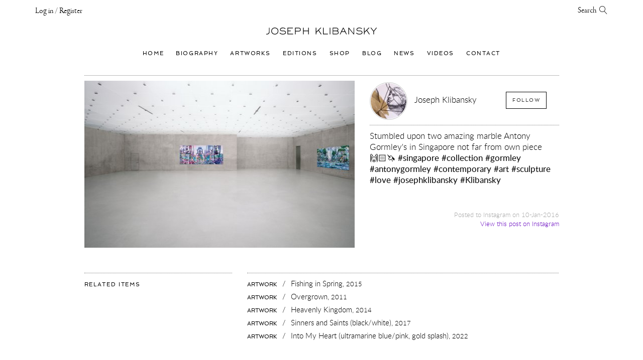

--- FILE ---
content_type: text/html; charset=UTF-8
request_url: https://josephklibansky.com/blog/1159182449314936436_310569652
body_size: 39557
content:


<!DOCTYPE html>
<html lang="en">
    <head>
        <meta charset="UTF-8">
        <link rel="sitemap" type="application/xml" title="Sitemap" href="https://josephklibansky.com/sitemap.xml" />

        <title>Stumbled upon two amazing marble Antony Gormley's in Singapore not far from own piece &#128588;&#127995;&#129412; #singapore #collection #gormley #antonygormley #contemporary #art #sculpture #love #josephklibansky #Klibansky | Blog & Inspiration | Joseph Klibansky</title>
        <meta name="description" content="Stumbled upon two amazing marble Antony Gormley's in Singapore not far from own piece &amp;#128588;&amp;#127995;&amp;#129412; #singapore #collection #gormley #antonygormley #contemporary #art #sculpture #love #josephklibansky #Klibansky">
        <meta name="keywords" content="Stumbled upon two amazing marble Antony Gormley's in Singapore not far from own piece &amp;#128588;&amp;#127995;&amp;#129412; #singapore #collection #gormley #antonygormley #contemporary #art #sculpture #love #josephklibansky #Klibansky">

        <meta name="viewport" content="user-scalable=no, width=device-width, initial-scale=1, maximum-scale=1">
        
        <meta name="format-detection" content="telephone=no">

        
            <meta name="robots" content="index, follow">
        

        <meta name="apple-mobile-web-app-capable" content="yes">
        <meta name="apple-mobile-web-app-title" content="Joseph Klibansky">
        <meta name="apple-mobile-web-app-status-bar-style" content="black">
        
        
<link rel="shortcut icon" href="https://josephklibansky.com/images/uploads/random/touch_icons/favicon.ico" type="image/x-icon">
<link rel="icon" href="https://josephklibansky.com/images/uploads/random/touch_icons/favicon.ico" type="image/x-icon">



    
        <link rel="icon" type="image/png" href="/images/made/touch_icons/favicon-16x16.png" sizes="16x16">
        <link rel="icon" type="image/png" href="/images/made/touch_icons/favicon-32x32.png" sizes="32x32">
        <link rel="icon" type="image/png" href="/images/made/touch_icons/favicon-96x96.png" sizes="96x96">
        <link rel="icon" type="image/png" href="/images/made/touch_icons/android-chrome-192x192.png" sizes="192x192">
        <link rel="apple-touch-icon" sizes="57x57" href="/images/made/touch_icons/apple-touch-icon-57x57.png">
        <link rel="apple-touch-icon" sizes="60x60" href="/images/made/touch_icons/apple-touch-icon-60x60.png">
        <link rel="apple-touch-icon" sizes="72x72" href="/images/made/touch_icons/apple-touch-icon-72x72.png">
        <link rel="apple-touch-icon" sizes="76x76" href="/images/made/touch_icons/apple-touch-icon-76x76.png">
        <link rel="apple-touch-icon" sizes="114x114" href="/images/made/touch_icons/apple-touch-icon-114x114.png">
        <link rel="apple-touch-icon" sizes="120x120" href="/images/made/touch_icons/apple-touch-icon-120x120.png">
        <link rel="apple-touch-icon" sizes="144x144" href="/images/made/touch_icons/apple-touch-icon-144x144.png">
        <link rel="apple-touch-icon" sizes="152x152" href="/images/made/touch_icons/apple-touch-icon-152x152.png">
        <link rel="apple-touch-icon" sizes="180x180" href="/images/made/touch_icons/apple-touch-icon-180x180.png">
        <meta name="msapplication-square70x70logo" content="/images/made/touch_icons/smalltile.png" />
        <meta name="msapplication-square150x150logo" content="/images/made/touch_icons/mediumtile.png" />
        <meta name="msapplication-wide310x150logo" content="/images/made/touch_icons/widetile.png" />
        <meta name="msapplication-square310x310logo" content="/images/made/touch_icons/largetile.png" />
    



        <link rel="prev" href="/blog/1159182449314936436_310569652">
        <link rel="next" href="/blog/1159182449314936436_310569652">

        
            <!-- facebook + Google Plus META tags -->
    <meta property="og:title" content="Blog: Stumbled upon two amazing marble Antony Gormley's in Singapore not far from own piece &#128588;&#127995;&#129412; #singapore #collection #gormley #antonygormley #contemporary #art #sculpture #love #josephklibansky #Klibansky" />
    <meta property="og:url" content="https://josephklibansky.com/blog/1159182449314936436_310569652" />
    
        
            
                <meta property="og:image" content="https://josephklibansky.com/images/made/images/uploads/random/1200_630_85_s_c1_c_c/1159182449314936436_310569652_joseph-klibansky_blog-og.jpg" />
                <meta property="og:image:width" content="1200" />
                <meta property="og:image:height" content="630" />
            
        
    
    <meta property="og:description" content="Stumbled upon two amazing marble Antony Gormley&#039;s in Singapore not far from own piece &#128588;&#127995;&#129412; #singapore #collection #gormley #antonygormley #contemporary #art #sculpture #love #josephklibansky #Klibansky" />
    <meta property="og:site_name" content="Joseph Klibansky" />
    <meta property="og:type" content="website" />
    <meta property="article:author" content="https://www.facebook.com/josephklibanskyart" />
    <meta property="article:publisher" content="https://www.facebook.com/josephklibanskyart" />
    <meta property="fb:app_id" content="116701075095890" />
    <!-- twitter META tags -->
    <meta name="twitter:card" content="photo" />
    <meta name="twitter:site" content="@josephklibansky" />
    <meta name="twitter:creator" content="@josephklibansky" />
    <meta name="twitter:url" content="https://josephklibansky.com/blog/1159182449314936436_310569652" />
    <meta name="twitter:title" content="Blog: Stumbled upon two amazing marble Antony Gormley&#039;s in Singapore not far from own piece &#128588;&#127995;&#129412; #singapore #collection #gormley #antonygormley #contemporary #art #sculpture #love #josephklibansky #Klibansky" />
    <meta name="twitter:description" content="Stumbled upon two amazing marble Antony Gormley&#039;s in Singapore not far from own piece &#128588;&#127995;&#129412; #singapore #collection #gormley #antonygormley #contemporary #art #sculpture #love #josephklibansky #Klibansky" />
    
        
            
                <meta name="twitter:image" content="https://josephklibansky.com/images/made/images/uploads/random/1200_630_85_s_c1_c_c/1159182449314936436_310569652_joseph-klibansky_blog-twitter.jpg" />
                <meta name="twitter:image:width" content="1200" />
                <meta name="twitter:image:height" content="630" />
            
        
    
        
        <meta name="p:domain_verify" content="3fef218c8ab3b256beccbdae8d86d3cb"/>

        
        <script type="application/ld+json">    [        {            "@context": "http://schema.org",            "@type": "BreadcrumbList",            "itemListElement": [                {                    "@type": "ListItem",                    "position": 1,                    "item": {                        "@id": "https://josephklibansky.com/",                        "name": "Joseph Klibansky"                    }                },                {                    "@type": "ListItem",                    "position": 2,                    "item": {                        "@id": "https://josephklibansky.com/blog",                        "name": "Blog"                    }                },                {                    "@type": "ListItem",                    "position": 3,                    "item": {                        "@id": "https://josephklibansky.com/blog/1159182449314936436_310569652",                        "name": "Stumbled upon two amazing marble Antony Gormley's in Singapore not far from own piece &#128588;&#127995;&#129412; #singapore #collection #gormley #antonygormley #contemporary #art #sculpture #love #josephklibansky #Klibansky"                    }                }            ]        }    ]    </script>

        

        
        

        
        

        
        

        <!--[if lt IE 9]>
            <script src="/assets/bower_components/html5shiv/dist/html5shiv.min.js"></script>
            <script src="/assets/bower_components/css3-mediaqueries-js/css3-mediaqueries.js"></script>
            <script src="/assets/bower_components/picturefill/dist/picturefill.min.js" async></script>
        <![endif]-->

        
        <link href="//josephklibansky.com/assets/minify_cache/66cc424b72e2827889161136dcf5ebeacc3dc1cb.1580310071.css" rel="stylesheet" media="print" onload="this.media='all'" />
        
        
            <!-- formValidation -->
            <link href="/assets/formvalidation0.8.1/dist/css/formValidation.min.css" rel="stylesheet" media="all">
            <!-- reModal -->
            <link href="/assets/bower_components/remodal/dist/remodal.css" rel="stylesheet" media="all">
            <link href="/assets/bower_components/remodal/dist/remodal-default-theme.css" rel="stylesheet" media="all">
            <!-- Animate.css -->
            <link href="/assets/bower_components/animate.css/animate.min.css" rel="stylesheet" media="all">
            <link href="/assets/bower_components/noty/lib/noty.css" rel="stylesheet" media="all">
        

    <!-- Page specific init -->


        
        <style type="text/css">
/*!
 * Bootstrap v3.4.1 (https://getbootstrap.com/)
 * Copyright 2011-2019 Twitter, Inc.
 * Licensed under MIT (https://github.com/twbs/bootstrap/blob/master/LICENSE)
 */

/*! normalize.css v3.0.3 | MIT License | github.com/necolas/normalize.css */
html{font-family:sans-serif;-ms-text-size-adjust:100%;-webkit-text-size-adjust:100%}body{margin:0}article,aside,details,figcaption,figure,footer,header,hgroup,main,menu,nav,section,summary{display:block}audio,canvas,progress,video{display:inline-block;vertical-align:baseline}audio:not([controls]){display:none;height:0}[hidden],template{display:none}a{background-color:transparent}a:active,a:hover{outline:0}abbr[title]{border-bottom:none;text-decoration:underline;-webkit-text-decoration:underline dotted;-moz-text-decoration:underline dotted;text-decoration:underline dotted}b,strong{font-weight:700}dfn{font-style:italic}h1{font-size:2em;margin:.67em 0}mark{background:#ff0;color:#000}small{font-size:80%}sub,sup{font-size:75%;line-height:0;position:relative;vertical-align:baseline}sup{top:-.5em}sub{bottom:-.25em}img{border:0}svg:not(:root){overflow:hidden}figure{margin:1em
40px}hr{-webkit-box-sizing:content-box;-moz-box-sizing:content-box;box-sizing:content-box;height:0}pre{overflow:auto}code,kbd,pre,samp{font-family:monospace,monospace;font-size:1em}button,input,optgroup,select,textarea{color:inherit;font:inherit;margin:0}button{overflow:visible}button,select{text-transform:none}button,html input[type=button],input[type=reset],input[type=submit]{-webkit-appearance:button;cursor:pointer}button[disabled],html input[disabled]{cursor:default}button::-moz-focus-inner,input::-moz-focus-inner{border:0;padding:0}input{line-height:normal}input[type=checkbox],input[type=radio]{-webkit-box-sizing:border-box;-moz-box-sizing:border-box;box-sizing:border-box;padding:0}input[type=number]::-webkit-inner-spin-button,input[type=number]::-webkit-outer-spin-button{height:auto}input[type=search]{-webkit-appearance:textfield;-webkit-box-sizing:content-box;-moz-box-sizing:content-box;box-sizing:content-box}input[type=search]::-webkit-search-cancel-button,input[type=search]::-webkit-search-decoration{-webkit-appearance:none}fieldset{border:1px
solid silver;margin:0
2px;padding:.35em .625em .75em}legend{border:0;padding:0}textarea{overflow:auto}optgroup{font-weight:700}table{border-collapse:collapse;border-spacing:0}td,th{padding:0}
/*! Source: https://github.com/h5bp/html5-boilerplate/blob/master/src/css/main.css */
@media
print{*,:after,:before{color:#000!important;text-shadow:none!important;background:0 0!important;-webkit-box-shadow:none!important;box-shadow:none!important}a,a:visited{text-decoration:underline}a[href]:after{content:" (" attr(href) ")"}abbr[title]:after{content:" (" attr(title) ")"}a[href^="#"]:after,a[href^="javascript:"]:after{content:""}blockquote,pre{border:1px
solid #999;page-break-inside:avoid}thead{display:table-header-group}img,tr{page-break-inside:avoid}img{max-width:100%!important}h2,h3,p{orphans:3;widows:3}h2,h3{page-break-after:avoid}.navbar{display:none}.btn>.caret,.dropup>.btn>.caret{border-top-color:#000!important}.label{border:1px
solid #000}.table{border-collapse:collapse!important}.table td,.table
th{background-color:#fff!important}.table-bordered td,.table-bordered
th{border:1px
solid #ddd!important}}@font-face{font-family:"Glyphicons Halflings";src:url(//josephklibansky.com/assets/bower_components/bootstrap/dist/fonts/glyphicons-halflings-regular.eot);src:url(//josephklibansky.com/assets/bower_components/bootstrap/dist/fonts/glyphicons-halflings-regular.eot?#iefix) format("embedded-opentype"),url(//josephklibansky.com/assets/bower_components/bootstrap/dist/fonts/glyphicons-halflings-regular.woff2) format("woff2"),url(//josephklibansky.com/assets/bower_components/bootstrap/dist/fonts/glyphicons-halflings-regular.woff) format("woff"),url(//josephklibansky.com/assets/bower_components/bootstrap/dist/fonts/glyphicons-halflings-regular.ttf) format("truetype"),url(//josephklibansky.com/assets/bower_components/bootstrap/dist/fonts/glyphicons-halflings-regular.svg#glyphicons_halflingsregular) format("svg")}.glyphicon{position:relative;top:1px;display:inline-block;font-family:"Glyphicons Halflings";font-style:normal;font-weight:400;line-height:1;-webkit-font-smoothing:antialiased;-moz-osx-font-smoothing:grayscale}.glyphicon-asterisk:before{content:"\002a"}.glyphicon-plus:before{content:"\002b"}.glyphicon-eur:before,.glyphicon-euro:before{content:"\20ac"}.glyphicon-minus:before{content:"\2212"}.glyphicon-cloud:before{content:"\2601"}.glyphicon-envelope:before{content:"\2709"}.glyphicon-pencil:before{content:"\270f"}.glyphicon-glass:before{content:"\e001"}.glyphicon-music:before{content:"\e002"}.glyphicon-search:before{content:"\e003"}.glyphicon-heart:before{content:"\e005"}.glyphicon-star:before{content:"\e006"}.glyphicon-star-empty:before{content:"\e007"}.glyphicon-user:before{content:"\e008"}.glyphicon-film:before{content:"\e009"}.glyphicon-th-large:before{content:"\e010"}.glyphicon-th:before{content:"\e011"}.glyphicon-th-list:before{content:"\e012"}.glyphicon-ok:before{content:"\e013"}.glyphicon-remove:before{content:"\e014"}.glyphicon-zoom-in:before{content:"\e015"}.glyphicon-zoom-out:before{content:"\e016"}.glyphicon-off:before{content:"\e017"}.glyphicon-signal:before{content:"\e018"}.glyphicon-cog:before{content:"\e019"}.glyphicon-trash:before{content:"\e020"}.glyphicon-home:before{content:"\e021"}.glyphicon-file:before{content:"\e022"}.glyphicon-time:before{content:"\e023"}.glyphicon-road:before{content:"\e024"}.glyphicon-download-alt:before{content:"\e025"}.glyphicon-download:before{content:"\e026"}.glyphicon-upload:before{content:"\e027"}.glyphicon-inbox:before{content:"\e028"}.glyphicon-play-circle:before{content:"\e029"}.glyphicon-repeat:before{content:"\e030"}.glyphicon-refresh:before{content:"\e031"}.glyphicon-list-alt:before{content:"\e032"}.glyphicon-lock:before{content:"\e033"}.glyphicon-flag:before{content:"\e034"}.glyphicon-headphones:before{content:"\e035"}.glyphicon-volume-off:before{content:"\e036"}.glyphicon-volume-down:before{content:"\e037"}.glyphicon-volume-up:before{content:"\e038"}.glyphicon-qrcode:before{content:"\e039"}.glyphicon-barcode:before{content:"\e040"}.glyphicon-tag:before{content:"\e041"}.glyphicon-tags:before{content:"\e042"}.glyphicon-book:before{content:"\e043"}.glyphicon-bookmark:before{content:"\e044"}.glyphicon-print:before{content:"\e045"}.glyphicon-camera:before{content:"\e046"}.glyphicon-font:before{content:"\e047"}.glyphicon-bold:before{content:"\e048"}.glyphicon-italic:before{content:"\e049"}.glyphicon-text-height:before{content:"\e050"}.glyphicon-text-width:before{content:"\e051"}.glyphicon-align-left:before{content:"\e052"}.glyphicon-align-center:before{content:"\e053"}.glyphicon-align-right:before{content:"\e054"}.glyphicon-align-justify:before{content:"\e055"}.glyphicon-list:before{content:"\e056"}.glyphicon-indent-left:before{content:"\e057"}.glyphicon-indent-right:before{content:"\e058"}.glyphicon-facetime-video:before{content:"\e059"}.glyphicon-picture:before{content:"\e060"}.glyphicon-map-marker:before{content:"\e062"}.glyphicon-adjust:before{content:"\e063"}.glyphicon-tint:before{content:"\e064"}.glyphicon-edit:before{content:"\e065"}.glyphicon-share:before{content:"\e066"}.glyphicon-check:before{content:"\e067"}.glyphicon-move:before{content:"\e068"}.glyphicon-step-backward:before{content:"\e069"}.glyphicon-fast-backward:before{content:"\e070"}.glyphicon-backward:before{content:"\e071"}.glyphicon-play:before{content:"\e072"}.glyphicon-pause:before{content:"\e073"}.glyphicon-stop:before{content:"\e074"}.glyphicon-forward:before{content:"\e075"}.glyphicon-fast-forward:before{content:"\e076"}.glyphicon-step-forward:before{content:"\e077"}.glyphicon-eject:before{content:"\e078"}.glyphicon-chevron-left:before{content:"\e079"}.glyphicon-chevron-right:before{content:"\e080"}.glyphicon-plus-sign:before{content:"\e081"}.glyphicon-minus-sign:before{content:"\e082"}.glyphicon-remove-sign:before{content:"\e083"}.glyphicon-ok-sign:before{content:"\e084"}.glyphicon-question-sign:before{content:"\e085"}.glyphicon-info-sign:before{content:"\e086"}.glyphicon-screenshot:before{content:"\e087"}.glyphicon-remove-circle:before{content:"\e088"}.glyphicon-ok-circle:before{content:"\e089"}.glyphicon-ban-circle:before{content:"\e090"}.glyphicon-arrow-left:before{content:"\e091"}.glyphicon-arrow-right:before{content:"\e092"}.glyphicon-arrow-up:before{content:"\e093"}.glyphicon-arrow-down:before{content:"\e094"}.glyphicon-share-alt:before{content:"\e095"}.glyphicon-resize-full:before{content:"\e096"}.glyphicon-resize-small:before{content:"\e097"}.glyphicon-exclamation-sign:before{content:"\e101"}.glyphicon-gift:before{content:"\e102"}.glyphicon-leaf:before{content:"\e103"}.glyphicon-fire:before{content:"\e104"}.glyphicon-eye-open:before{content:"\e105"}.glyphicon-eye-close:before{content:"\e106"}.glyphicon-warning-sign:before{content:"\e107"}.glyphicon-plane:before{content:"\e108"}.glyphicon-calendar:before{content:"\e109"}.glyphicon-random:before{content:"\e110"}.glyphicon-comment:before{content:"\e111"}.glyphicon-magnet:before{content:"\e112"}.glyphicon-chevron-up:before{content:"\e113"}.glyphicon-chevron-down:before{content:"\e114"}.glyphicon-retweet:before{content:"\e115"}.glyphicon-shopping-cart:before{content:"\e116"}.glyphicon-folder-close:before{content:"\e117"}.glyphicon-folder-open:before{content:"\e118"}.glyphicon-resize-vertical:before{content:"\e119"}.glyphicon-resize-horizontal:before{content:"\e120"}.glyphicon-hdd:before{content:"\e121"}.glyphicon-bullhorn:before{content:"\e122"}.glyphicon-bell:before{content:"\e123"}.glyphicon-certificate:before{content:"\e124"}.glyphicon-thumbs-up:before{content:"\e125"}.glyphicon-thumbs-down:before{content:"\e126"}.glyphicon-hand-right:before{content:"\e127"}.glyphicon-hand-left:before{content:"\e128"}.glyphicon-hand-up:before{content:"\e129"}.glyphicon-hand-down:before{content:"\e130"}.glyphicon-circle-arrow-right:before{content:"\e131"}.glyphicon-circle-arrow-left:before{content:"\e132"}.glyphicon-circle-arrow-up:before{content:"\e133"}.glyphicon-circle-arrow-down:before{content:"\e134"}.glyphicon-globe:before{content:"\e135"}.glyphicon-wrench:before{content:"\e136"}.glyphicon-tasks:before{content:"\e137"}.glyphicon-filter:before{content:"\e138"}.glyphicon-briefcase:before{content:"\e139"}.glyphicon-fullscreen:before{content:"\e140"}.glyphicon-dashboard:before{content:"\e141"}.glyphicon-paperclip:before{content:"\e142"}.glyphicon-heart-empty:before{content:"\e143"}.glyphicon-link:before{content:"\e144"}.glyphicon-phone:before{content:"\e145"}.glyphicon-pushpin:before{content:"\e146"}.glyphicon-usd:before{content:"\e148"}.glyphicon-gbp:before{content:"\e149"}.glyphicon-sort:before{content:"\e150"}.glyphicon-sort-by-alphabet:before{content:"\e151"}.glyphicon-sort-by-alphabet-alt:before{content:"\e152"}.glyphicon-sort-by-order:before{content:"\e153"}.glyphicon-sort-by-order-alt:before{content:"\e154"}.glyphicon-sort-by-attributes:before{content:"\e155"}.glyphicon-sort-by-attributes-alt:before{content:"\e156"}.glyphicon-unchecked:before{content:"\e157"}.glyphicon-expand:before{content:"\e158"}.glyphicon-collapse-down:before{content:"\e159"}.glyphicon-collapse-up:before{content:"\e160"}.glyphicon-log-in:before{content:"\e161"}.glyphicon-flash:before{content:"\e162"}.glyphicon-log-out:before{content:"\e163"}.glyphicon-new-window:before{content:"\e164"}.glyphicon-record:before{content:"\e165"}.glyphicon-save:before{content:"\e166"}.glyphicon-open:before{content:"\e167"}.glyphicon-saved:before{content:"\e168"}.glyphicon-import:before{content:"\e169"}.glyphicon-export:before{content:"\e170"}.glyphicon-send:before{content:"\e171"}.glyphicon-floppy-disk:before{content:"\e172"}.glyphicon-floppy-saved:before{content:"\e173"}.glyphicon-floppy-remove:before{content:"\e174"}.glyphicon-floppy-save:before{content:"\e175"}.glyphicon-floppy-open:before{content:"\e176"}.glyphicon-credit-card:before{content:"\e177"}.glyphicon-transfer:before{content:"\e178"}.glyphicon-cutlery:before{content:"\e179"}.glyphicon-header:before{content:"\e180"}.glyphicon-compressed:before{content:"\e181"}.glyphicon-earphone:before{content:"\e182"}.glyphicon-phone-alt:before{content:"\e183"}.glyphicon-tower:before{content:"\e184"}.glyphicon-stats:before{content:"\e185"}.glyphicon-sd-video:before{content:"\e186"}.glyphicon-hd-video:before{content:"\e187"}.glyphicon-subtitles:before{content:"\e188"}.glyphicon-sound-stereo:before{content:"\e189"}.glyphicon-sound-dolby:before{content:"\e190"}.glyphicon-sound-5-1:before{content:"\e191"}.glyphicon-sound-6-1:before{content:"\e192"}.glyphicon-sound-7-1:before{content:"\e193"}.glyphicon-copyright-mark:before{content:"\e194"}.glyphicon-registration-mark:before{content:"\e195"}.glyphicon-cloud-download:before{content:"\e197"}.glyphicon-cloud-upload:before{content:"\e198"}.glyphicon-tree-conifer:before{content:"\e199"}.glyphicon-tree-deciduous:before{content:"\e200"}.glyphicon-cd:before{content:"\e201"}.glyphicon-save-file:before{content:"\e202"}.glyphicon-open-file:before{content:"\e203"}.glyphicon-level-up:before{content:"\e204"}.glyphicon-copy:before{content:"\e205"}.glyphicon-paste:before{content:"\e206"}.glyphicon-alert:before{content:"\e209"}.glyphicon-equalizer:before{content:"\e210"}.glyphicon-king:before{content:"\e211"}.glyphicon-queen:before{content:"\e212"}.glyphicon-pawn:before{content:"\e213"}.glyphicon-bishop:before{content:"\e214"}.glyphicon-knight:before{content:"\e215"}.glyphicon-baby-formula:before{content:"\e216"}.glyphicon-tent:before{content:"\26fa"}.glyphicon-blackboard:before{content:"\e218"}.glyphicon-bed:before{content:"\e219"}.glyphicon-apple:before{content:"\f8ff"}.glyphicon-erase:before{content:"\e221"}.glyphicon-hourglass:before{content:"\231b"}.glyphicon-lamp:before{content:"\e223"}.glyphicon-duplicate:before{content:"\e224"}.glyphicon-piggy-bank:before{content:"\e225"}.glyphicon-scissors:before{content:"\e226"}.glyphicon-bitcoin:before{content:"\e227"}.glyphicon-btc:before{content:"\e227"}.glyphicon-xbt:before{content:"\e227"}.glyphicon-yen:before{content:"\00a5"}.glyphicon-jpy:before{content:"\00a5"}.glyphicon-ruble:before{content:"\20bd"}.glyphicon-rub:before{content:"\20bd"}.glyphicon-scale:before{content:"\e230"}.glyphicon-ice-lolly:before{content:"\e231"}.glyphicon-ice-lolly-tasted:before{content:"\e232"}.glyphicon-education:before{content:"\e233"}.glyphicon-option-horizontal:before{content:"\e234"}.glyphicon-option-vertical:before{content:"\e235"}.glyphicon-menu-hamburger:before{content:"\e236"}.glyphicon-modal-window:before{content:"\e237"}.glyphicon-oil:before{content:"\e238"}.glyphicon-grain:before{content:"\e239"}.glyphicon-sunglasses:before{content:"\e240"}.glyphicon-text-size:before{content:"\e241"}.glyphicon-text-color:before{content:"\e242"}.glyphicon-text-background:before{content:"\e243"}.glyphicon-object-align-top:before{content:"\e244"}.glyphicon-object-align-bottom:before{content:"\e245"}.glyphicon-object-align-horizontal:before{content:"\e246"}.glyphicon-object-align-left:before{content:"\e247"}.glyphicon-object-align-vertical:before{content:"\e248"}.glyphicon-object-align-right:before{content:"\e249"}.glyphicon-triangle-right:before{content:"\e250"}.glyphicon-triangle-left:before{content:"\e251"}.glyphicon-triangle-bottom:before{content:"\e252"}.glyphicon-triangle-top:before{content:"\e253"}.glyphicon-console:before{content:"\e254"}.glyphicon-superscript:before{content:"\e255"}.glyphicon-subscript:before{content:"\e256"}.glyphicon-menu-left:before{content:"\e257"}.glyphicon-menu-right:before{content:"\e258"}.glyphicon-menu-down:before{content:"\e259"}.glyphicon-menu-up:before{content:"\e260"}*{-webkit-box-sizing:border-box;-moz-box-sizing:border-box;box-sizing:border-box}:after,:before{-webkit-box-sizing:border-box;-moz-box-sizing:border-box;box-sizing:border-box}html{font-size:10px;-webkit-tap-highlight-color:rgba(0,0,0,0)}body{font-family:"Helvetica Neue",Helvetica,Arial,sans-serif;font-size:14px;line-height:1.42857143;color:#333;background-color:#fff}button,input,select,textarea{font-family:inherit;font-size:inherit;line-height:inherit}a{color:#337ab7;text-decoration:none}a:focus,a:hover{color:#23527c;text-decoration:underline}a:focus{outline:5px
auto -webkit-focus-ring-color;outline-offset:-2px}figure{margin:0}img{vertical-align:middle}.carousel-inner>.item>a>img,.carousel-inner>.item>img,.img-responsive,.thumbnail a>img,.thumbnail>img{display:block;max-width:100%;height:auto}.img-rounded{border-radius:6px}.img-thumbnail{padding:4px;line-height:1.42857143;background-color:#fff;border:1px
solid #ddd;border-radius:4px;-webkit-transition:all .2s ease-in-out;-o-transition:all .2s ease-in-out;transition:all .2s ease-in-out;display:inline-block;max-width:100%;height:auto}.img-circle{border-radius:50%}hr{margin-top:20px;margin-bottom:20px;border:0;border-top:1px solid #eee}.sr-only{position:absolute;width:1px;height:1px;padding:0;margin:-1px;overflow:hidden;clip:rect(0,0,0,0);border:0}.sr-only-focusable:active,.sr-only-focusable:focus{position:static;width:auto;height:auto;margin:0;overflow:visible;clip:auto}[role=button]{cursor:pointer}.h1,.h2,.h3,.h4,.h5,.h6,h1,h2,h3,h4,h5,h6{font-family:inherit;font-weight:500;line-height:1.1;color:inherit}.h1 .small,.h1 small,.h2 .small,.h2 small,.h3 .small,.h3 small,.h4 .small,.h4 small,.h5 .small,.h5 small,.h6 .small,.h6 small,h1 .small,h1 small,h2 .small,h2 small,h3 .small,h3 small,h4 .small,h4 small,h5 .small,h5 small,h6 .small,h6
small{font-weight:400;line-height:1;color:#777}.h1,.h2,.h3,h1,h2,h3{margin-top:20px;margin-bottom:10px}.h1 .small,.h1 small,.h2 .small,.h2 small,.h3 .small,.h3 small,h1 .small,h1 small,h2 .small,h2 small,h3 .small,h3
small{font-size:65%}.h4,.h5,.h6,h4,h5,h6{margin-top:10px;margin-bottom:10px}.h4 .small,.h4 small,.h5 .small,.h5 small,.h6 .small,.h6 small,h4 .small,h4 small,h5 .small,h5 small,h6 .small,h6
small{font-size:75%}.h1,h1{font-size:36px}.h2,h2{font-size:30px}.h3,h3{font-size:24px}.h4,h4{font-size:18px}.h5,h5{font-size:14px}.h6,h6{font-size:12px}p{margin:0
0 10px}.lead{margin-bottom:20px;font-size:16px;font-weight:300;line-height:1.4}@media (min-width:768px){.lead{font-size:21px}}.small,small{font-size:85%}.mark,mark{padding:.2em;background-color:#fcf8e3}.text-left{text-align:left}.text-right{text-align:right}.text-center{text-align:center}.text-justify{text-align:justify}.text-nowrap{white-space:nowrap}.text-lowercase{text-transform:lowercase}.text-uppercase{text-transform:uppercase}.text-capitalize{text-transform:capitalize}.text-muted{color:#777}.text-primary{color:#337ab7}a.text-primary:focus,a.text-primary:hover{color:#286090}.text-success{color:#3c763d}a.text-success:focus,a.text-success:hover{color:#2b542c}.text-info{color:#31708f}a.text-info:focus,a.text-info:hover{color:#245269}.text-warning{color:#8a6d3b}a.text-warning:focus,a.text-warning:hover{color:#66512c}.text-danger{color:#a94442}a.text-danger:focus,a.text-danger:hover{color:#843534}.bg-primary{color:#fff;background-color:#337ab7}a.bg-primary:focus,a.bg-primary:hover{background-color:#286090}.bg-success{background-color:#dff0d8}a.bg-success:focus,a.bg-success:hover{background-color:#c1e2b3}.bg-info{background-color:#d9edf7}a.bg-info:focus,a.bg-info:hover{background-color:#afd9ee}.bg-warning{background-color:#fcf8e3}a.bg-warning:focus,a.bg-warning:hover{background-color:#f7ecb5}.bg-danger{background-color:#f2dede}a.bg-danger:focus,a.bg-danger:hover{background-color:#e4b9b9}.page-header{padding-bottom:9px;margin:40px
0 20px;border-bottom:1px solid #eee}ol,ul{margin-top:0;margin-bottom:10px}ol ol,ol ul,ul ol,ul
ul{margin-bottom:0}.list-unstyled{padding-left:0;list-style:none}.list-inline{padding-left:0;list-style:none;margin-left:-5px}.list-inline>li{display:inline-block;padding-right:5px;padding-left:5px}dl{margin-top:0;margin-bottom:20px}dd,dt{line-height:1.42857143}dt{font-weight:700}dd{margin-left:0}@media (min-width:768px){.dl-horizontal
dt{float:left;width:160px;clear:left;text-align:right;overflow:hidden;text-overflow:ellipsis;white-space:nowrap}.dl-horizontal
dd{margin-left:180px}}abbr[data-original-title],abbr[title]{cursor:help}.initialism{font-size:90%;text-transform:uppercase}blockquote{padding:10px
20px;margin:0
0 20px;font-size:17.5px;border-left:5px solid #eee}blockquote ol:last-child,blockquote p:last-child,blockquote ul:last-child{margin-bottom:0}blockquote .small,blockquote footer,blockquote
small{display:block;font-size:80%;line-height:1.42857143;color:#777}blockquote .small:before,blockquote footer:before,blockquote small:before{content:"\2014 \00A0"}.blockquote-reverse,blockquote.pull-right{padding-right:15px;padding-left:0;text-align:right;border-right:5px solid #eee;border-left:0}.blockquote-reverse .small:before,.blockquote-reverse footer:before,.blockquote-reverse small:before,blockquote.pull-right .small:before,blockquote.pull-right footer:before,blockquote.pull-right small:before{content:""}.blockquote-reverse .small:after,.blockquote-reverse footer:after,.blockquote-reverse small:after,blockquote.pull-right .small:after,blockquote.pull-right footer:after,blockquote.pull-right small:after{content:"\00A0 \2014"}address{margin-bottom:20px;font-style:normal;line-height:1.42857143}code,kbd,pre,samp{font-family:Menlo,Monaco,Consolas,"Courier New",monospace}code{padding:2px
4px;font-size:90%;color:#c7254e;background-color:#f9f2f4;border-radius:4px}kbd{padding:2px
4px;font-size:90%;color:#fff;background-color:#333;border-radius:3px;-webkit-box-shadow:inset 0 -1px 0 rgba(0,0,0,.25);box-shadow:inset 0 -1px 0 rgba(0,0,0,.25)}kbd
kbd{padding:0;font-size:100%;font-weight:700;-webkit-box-shadow:none;box-shadow:none}pre{display:block;padding:9.5px;margin:0
0 10px;font-size:13px;line-height:1.42857143;color:#333;word-break:break-all;word-wrap:break-word;background-color:#f5f5f5;border:1px
solid #ccc;border-radius:4px}pre
code{padding:0;font-size:inherit;color:inherit;white-space:pre-wrap;background-color:transparent;border-radius:0}.pre-scrollable{max-height:340px;overflow-y:scroll}.container{padding-right:15px;padding-left:15px;margin-right:auto;margin-left:auto}@media (min-width:768px){.container{width:750px}}@media (min-width:992px){.container{width:970px}}@media (min-width:1200px){.container{width:1170px}}.container-fluid{padding-right:15px;padding-left:15px;margin-right:auto;margin-left:auto}.row{margin-right:-15px;margin-left:-15px}.row-no-gutters{margin-right:0;margin-left:0}.row-no-gutters [class*=col-]{padding-right:0;padding-left:0}.col-lg-1,.col-lg-10,.col-lg-11,.col-lg-12,.col-lg-2,.col-lg-3,.col-lg-4,.col-lg-5,.col-lg-6,.col-lg-7,.col-lg-8,.col-lg-9,.col-md-1,.col-md-10,.col-md-11,.col-md-12,.col-md-2,.col-md-3,.col-md-4,.col-md-5,.col-md-6,.col-md-7,.col-md-8,.col-md-9,.col-sm-1,.col-sm-10,.col-sm-11,.col-sm-12,.col-sm-2,.col-sm-3,.col-sm-4,.col-sm-5,.col-sm-6,.col-sm-7,.col-sm-8,.col-sm-9,.col-xs-1,.col-xs-10,.col-xs-11,.col-xs-12,.col-xs-2,.col-xs-3,.col-xs-4,.col-xs-5,.col-xs-6,.col-xs-7,.col-xs-8,.col-xs-9{position:relative;min-height:1px;padding-right:15px;padding-left:15px}.col-xs-1,.col-xs-10,.col-xs-11,.col-xs-12,.col-xs-2,.col-xs-3,.col-xs-4,.col-xs-5,.col-xs-6,.col-xs-7,.col-xs-8,.col-xs-9{float:left}.col-xs-12{width:100%}.col-xs-11{width:91.66666667%}.col-xs-10{width:83.33333333%}.col-xs-9{width:75%}.col-xs-8{width:66.66666667%}.col-xs-7{width:58.33333333%}.col-xs-6{width:50%}.col-xs-5{width:41.66666667%}.col-xs-4{width:33.33333333%}.col-xs-3{width:25%}.col-xs-2{width:16.66666667%}.col-xs-1{width:8.33333333%}.col-xs-pull-12{right:100%}.col-xs-pull-11{right:91.66666667%}.col-xs-pull-10{right:83.33333333%}.col-xs-pull-9{right:75%}.col-xs-pull-8{right:66.66666667%}.col-xs-pull-7{right:58.33333333%}.col-xs-pull-6{right:50%}.col-xs-pull-5{right:41.66666667%}.col-xs-pull-4{right:33.33333333%}.col-xs-pull-3{right:25%}.col-xs-pull-2{right:16.66666667%}.col-xs-pull-1{right:8.33333333%}.col-xs-pull-0{right:auto}.col-xs-push-12{left:100%}.col-xs-push-11{left:91.66666667%}.col-xs-push-10{left:83.33333333%}.col-xs-push-9{left:75%}.col-xs-push-8{left:66.66666667%}.col-xs-push-7{left:58.33333333%}.col-xs-push-6{left:50%}.col-xs-push-5{left:41.66666667%}.col-xs-push-4{left:33.33333333%}.col-xs-push-3{left:25%}.col-xs-push-2{left:16.66666667%}.col-xs-push-1{left:8.33333333%}.col-xs-push-0{left:auto}.col-xs-offset-12{margin-left:100%}.col-xs-offset-11{margin-left:91.66666667%}.col-xs-offset-10{margin-left:83.33333333%}.col-xs-offset-9{margin-left:75%}.col-xs-offset-8{margin-left:66.66666667%}.col-xs-offset-7{margin-left:58.33333333%}.col-xs-offset-6{margin-left:50%}.col-xs-offset-5{margin-left:41.66666667%}.col-xs-offset-4{margin-left:33.33333333%}.col-xs-offset-3{margin-left:25%}.col-xs-offset-2{margin-left:16.66666667%}.col-xs-offset-1{margin-left:8.33333333%}.col-xs-offset-0{margin-left:0}@media (min-width:768px){.col-sm-1,.col-sm-10,.col-sm-11,.col-sm-12,.col-sm-2,.col-sm-3,.col-sm-4,.col-sm-5,.col-sm-6,.col-sm-7,.col-sm-8,.col-sm-9{float:left}.col-sm-12{width:100%}.col-sm-11{width:91.66666667%}.col-sm-10{width:83.33333333%}.col-sm-9{width:75%}.col-sm-8{width:66.66666667%}.col-sm-7{width:58.33333333%}.col-sm-6{width:50%}.col-sm-5{width:41.66666667%}.col-sm-4{width:33.33333333%}.col-sm-3{width:25%}.col-sm-2{width:16.66666667%}.col-sm-1{width:8.33333333%}.col-sm-pull-12{right:100%}.col-sm-pull-11{right:91.66666667%}.col-sm-pull-10{right:83.33333333%}.col-sm-pull-9{right:75%}.col-sm-pull-8{right:66.66666667%}.col-sm-pull-7{right:58.33333333%}.col-sm-pull-6{right:50%}.col-sm-pull-5{right:41.66666667%}.col-sm-pull-4{right:33.33333333%}.col-sm-pull-3{right:25%}.col-sm-pull-2{right:16.66666667%}.col-sm-pull-1{right:8.33333333%}.col-sm-pull-0{right:auto}.col-sm-push-12{left:100%}.col-sm-push-11{left:91.66666667%}.col-sm-push-10{left:83.33333333%}.col-sm-push-9{left:75%}.col-sm-push-8{left:66.66666667%}.col-sm-push-7{left:58.33333333%}.col-sm-push-6{left:50%}.col-sm-push-5{left:41.66666667%}.col-sm-push-4{left:33.33333333%}.col-sm-push-3{left:25%}.col-sm-push-2{left:16.66666667%}.col-sm-push-1{left:8.33333333%}.col-sm-push-0{left:auto}.col-sm-offset-12{margin-left:100%}.col-sm-offset-11{margin-left:91.66666667%}.col-sm-offset-10{margin-left:83.33333333%}.col-sm-offset-9{margin-left:75%}.col-sm-offset-8{margin-left:66.66666667%}.col-sm-offset-7{margin-left:58.33333333%}.col-sm-offset-6{margin-left:50%}.col-sm-offset-5{margin-left:41.66666667%}.col-sm-offset-4{margin-left:33.33333333%}.col-sm-offset-3{margin-left:25%}.col-sm-offset-2{margin-left:16.66666667%}.col-sm-offset-1{margin-left:8.33333333%}.col-sm-offset-0{margin-left:0}}@media (min-width:992px){.col-md-1,.col-md-10,.col-md-11,.col-md-12,.col-md-2,.col-md-3,.col-md-4,.col-md-5,.col-md-6,.col-md-7,.col-md-8,.col-md-9{float:left}.col-md-12{width:100%}.col-md-11{width:91.66666667%}.col-md-10{width:83.33333333%}.col-md-9{width:75%}.col-md-8{width:66.66666667%}.col-md-7{width:58.33333333%}.col-md-6{width:50%}.col-md-5{width:41.66666667%}.col-md-4{width:33.33333333%}.col-md-3{width:25%}.col-md-2{width:16.66666667%}.col-md-1{width:8.33333333%}.col-md-pull-12{right:100%}.col-md-pull-11{right:91.66666667%}.col-md-pull-10{right:83.33333333%}.col-md-pull-9{right:75%}.col-md-pull-8{right:66.66666667%}.col-md-pull-7{right:58.33333333%}.col-md-pull-6{right:50%}.col-md-pull-5{right:41.66666667%}.col-md-pull-4{right:33.33333333%}.col-md-pull-3{right:25%}.col-md-pull-2{right:16.66666667%}.col-md-pull-1{right:8.33333333%}.col-md-pull-0{right:auto}.col-md-push-12{left:100%}.col-md-push-11{left:91.66666667%}.col-md-push-10{left:83.33333333%}.col-md-push-9{left:75%}.col-md-push-8{left:66.66666667%}.col-md-push-7{left:58.33333333%}.col-md-push-6{left:50%}.col-md-push-5{left:41.66666667%}.col-md-push-4{left:33.33333333%}.col-md-push-3{left:25%}.col-md-push-2{left:16.66666667%}.col-md-push-1{left:8.33333333%}.col-md-push-0{left:auto}.col-md-offset-12{margin-left:100%}.col-md-offset-11{margin-left:91.66666667%}.col-md-offset-10{margin-left:83.33333333%}.col-md-offset-9{margin-left:75%}.col-md-offset-8{margin-left:66.66666667%}.col-md-offset-7{margin-left:58.33333333%}.col-md-offset-6{margin-left:50%}.col-md-offset-5{margin-left:41.66666667%}.col-md-offset-4{margin-left:33.33333333%}.col-md-offset-3{margin-left:25%}.col-md-offset-2{margin-left:16.66666667%}.col-md-offset-1{margin-left:8.33333333%}.col-md-offset-0{margin-left:0}}@media (min-width:1200px){.col-lg-1,.col-lg-10,.col-lg-11,.col-lg-12,.col-lg-2,.col-lg-3,.col-lg-4,.col-lg-5,.col-lg-6,.col-lg-7,.col-lg-8,.col-lg-9{float:left}.col-lg-12{width:100%}.col-lg-11{width:91.66666667%}.col-lg-10{width:83.33333333%}.col-lg-9{width:75%}.col-lg-8{width:66.66666667%}.col-lg-7{width:58.33333333%}.col-lg-6{width:50%}.col-lg-5{width:41.66666667%}.col-lg-4{width:33.33333333%}.col-lg-3{width:25%}.col-lg-2{width:16.66666667%}.col-lg-1{width:8.33333333%}.col-lg-pull-12{right:100%}.col-lg-pull-11{right:91.66666667%}.col-lg-pull-10{right:83.33333333%}.col-lg-pull-9{right:75%}.col-lg-pull-8{right:66.66666667%}.col-lg-pull-7{right:58.33333333%}.col-lg-pull-6{right:50%}.col-lg-pull-5{right:41.66666667%}.col-lg-pull-4{right:33.33333333%}.col-lg-pull-3{right:25%}.col-lg-pull-2{right:16.66666667%}.col-lg-pull-1{right:8.33333333%}.col-lg-pull-0{right:auto}.col-lg-push-12{left:100%}.col-lg-push-11{left:91.66666667%}.col-lg-push-10{left:83.33333333%}.col-lg-push-9{left:75%}.col-lg-push-8{left:66.66666667%}.col-lg-push-7{left:58.33333333%}.col-lg-push-6{left:50%}.col-lg-push-5{left:41.66666667%}.col-lg-push-4{left:33.33333333%}.col-lg-push-3{left:25%}.col-lg-push-2{left:16.66666667%}.col-lg-push-1{left:8.33333333%}.col-lg-push-0{left:auto}.col-lg-offset-12{margin-left:100%}.col-lg-offset-11{margin-left:91.66666667%}.col-lg-offset-10{margin-left:83.33333333%}.col-lg-offset-9{margin-left:75%}.col-lg-offset-8{margin-left:66.66666667%}.col-lg-offset-7{margin-left:58.33333333%}.col-lg-offset-6{margin-left:50%}.col-lg-offset-5{margin-left:41.66666667%}.col-lg-offset-4{margin-left:33.33333333%}.col-lg-offset-3{margin-left:25%}.col-lg-offset-2{margin-left:16.66666667%}.col-lg-offset-1{margin-left:8.33333333%}.col-lg-offset-0{margin-left:0}}table{background-color:transparent}table col[class*=col-]{position:static;display:table-column;float:none}table td[class*=col-],table th[class*=col-]{position:static;display:table-cell;float:none}caption{padding-top:8px;padding-bottom:8px;color:#777;text-align:left}th{text-align:left}.table{width:100%;max-width:100%;margin-bottom:20px}.table>tbody>tr>td,.table>tbody>tr>th,.table>tfoot>tr>td,.table>tfoot>tr>th,.table>thead>tr>td,.table>thead>tr>th{padding:8px;line-height:1.42857143;vertical-align:top;border-top:1px solid #ddd}.table>thead>tr>th{vertical-align:bottom;border-bottom:2px solid #ddd}.table>caption+thead>tr:first-child>td,.table>caption+thead>tr:first-child>th,.table>colgroup+thead>tr:first-child>td,.table>colgroup+thead>tr:first-child>th,.table>thead:first-child>tr:first-child>td,.table>thead:first-child>tr:first-child>th{border-top:0}.table>tbody+tbody{border-top:2px solid #ddd}.table
.table{background-color:#fff}.table-condensed>tbody>tr>td,.table-condensed>tbody>tr>th,.table-condensed>tfoot>tr>td,.table-condensed>tfoot>tr>th,.table-condensed>thead>tr>td,.table-condensed>thead>tr>th{padding:5px}.table-bordered{border:1px
solid #ddd}.table-bordered>tbody>tr>td,.table-bordered>tbody>tr>th,.table-bordered>tfoot>tr>td,.table-bordered>tfoot>tr>th,.table-bordered>thead>tr>td,.table-bordered>thead>tr>th{border:1px
solid #ddd}.table-bordered>thead>tr>td,.table-bordered>thead>tr>th{border-bottom-width:2px}.table-striped>tbody>tr:nth-of-type(odd){background-color:#f9f9f9}.table-hover>tbody>tr:hover{background-color:#f5f5f5}.table>tbody>tr.active>td,.table>tbody>tr.active>th,.table>tbody>tr>td.active,.table>tbody>tr>th.active,.table>tfoot>tr.active>td,.table>tfoot>tr.active>th,.table>tfoot>tr>td.active,.table>tfoot>tr>th.active,.table>thead>tr.active>td,.table>thead>tr.active>th,.table>thead>tr>td.active,.table>thead>tr>th.active{background-color:#f5f5f5}.table-hover>tbody>tr.active:hover>td,.table-hover>tbody>tr.active:hover>th,.table-hover>tbody>tr:hover>.active,.table-hover>tbody>tr>td.active:hover,.table-hover>tbody>tr>th.active:hover{background-color:#e8e8e8}.table>tbody>tr.success>td,.table>tbody>tr.success>th,.table>tbody>tr>td.success,.table>tbody>tr>th.success,.table>tfoot>tr.success>td,.table>tfoot>tr.success>th,.table>tfoot>tr>td.success,.table>tfoot>tr>th.success,.table>thead>tr.success>td,.table>thead>tr.success>th,.table>thead>tr>td.success,.table>thead>tr>th.success{background-color:#dff0d8}.table-hover>tbody>tr.success:hover>td,.table-hover>tbody>tr.success:hover>th,.table-hover>tbody>tr:hover>.success,.table-hover>tbody>tr>td.success:hover,.table-hover>tbody>tr>th.success:hover{background-color:#d0e9c6}.table>tbody>tr.info>td,.table>tbody>tr.info>th,.table>tbody>tr>td.info,.table>tbody>tr>th.info,.table>tfoot>tr.info>td,.table>tfoot>tr.info>th,.table>tfoot>tr>td.info,.table>tfoot>tr>th.info,.table>thead>tr.info>td,.table>thead>tr.info>th,.table>thead>tr>td.info,.table>thead>tr>th.info{background-color:#d9edf7}.table-hover>tbody>tr.info:hover>td,.table-hover>tbody>tr.info:hover>th,.table-hover>tbody>tr:hover>.info,.table-hover>tbody>tr>td.info:hover,.table-hover>tbody>tr>th.info:hover{background-color:#c4e3f3}.table>tbody>tr.warning>td,.table>tbody>tr.warning>th,.table>tbody>tr>td.warning,.table>tbody>tr>th.warning,.table>tfoot>tr.warning>td,.table>tfoot>tr.warning>th,.table>tfoot>tr>td.warning,.table>tfoot>tr>th.warning,.table>thead>tr.warning>td,.table>thead>tr.warning>th,.table>thead>tr>td.warning,.table>thead>tr>th.warning{background-color:#fcf8e3}.table-hover>tbody>tr.warning:hover>td,.table-hover>tbody>tr.warning:hover>th,.table-hover>tbody>tr:hover>.warning,.table-hover>tbody>tr>td.warning:hover,.table-hover>tbody>tr>th.warning:hover{background-color:#faf2cc}.table>tbody>tr.danger>td,.table>tbody>tr.danger>th,.table>tbody>tr>td.danger,.table>tbody>tr>th.danger,.table>tfoot>tr.danger>td,.table>tfoot>tr.danger>th,.table>tfoot>tr>td.danger,.table>tfoot>tr>th.danger,.table>thead>tr.danger>td,.table>thead>tr.danger>th,.table>thead>tr>td.danger,.table>thead>tr>th.danger{background-color:#f2dede}.table-hover>tbody>tr.danger:hover>td,.table-hover>tbody>tr.danger:hover>th,.table-hover>tbody>tr:hover>.danger,.table-hover>tbody>tr>td.danger:hover,.table-hover>tbody>tr>th.danger:hover{background-color:#ebcccc}.table-responsive{min-height:.01%;overflow-x:auto}@media screen and (max-width:767px){.table-responsive{width:100%;margin-bottom:15px;overflow-y:hidden;-ms-overflow-style:-ms-autohiding-scrollbar;border:1px
solid #ddd}.table-responsive>.table{margin-bottom:0}.table-responsive>.table>tbody>tr>td,.table-responsive>.table>tbody>tr>th,.table-responsive>.table>tfoot>tr>td,.table-responsive>.table>tfoot>tr>th,.table-responsive>.table>thead>tr>td,.table-responsive>.table>thead>tr>th{white-space:nowrap}.table-responsive>.table-bordered{border:0}.table-responsive>.table-bordered>tbody>tr>td:first-child,.table-responsive>.table-bordered>tbody>tr>th:first-child,.table-responsive>.table-bordered>tfoot>tr>td:first-child,.table-responsive>.table-bordered>tfoot>tr>th:first-child,.table-responsive>.table-bordered>thead>tr>td:first-child,.table-responsive>.table-bordered>thead>tr>th:first-child{border-left:0}.table-responsive>.table-bordered>tbody>tr>td:last-child,.table-responsive>.table-bordered>tbody>tr>th:last-child,.table-responsive>.table-bordered>tfoot>tr>td:last-child,.table-responsive>.table-bordered>tfoot>tr>th:last-child,.table-responsive>.table-bordered>thead>tr>td:last-child,.table-responsive>.table-bordered>thead>tr>th:last-child{border-right:0}.table-responsive>.table-bordered>tbody>tr:last-child>td,.table-responsive>.table-bordered>tbody>tr:last-child>th,.table-responsive>.table-bordered>tfoot>tr:last-child>td,.table-responsive>.table-bordered>tfoot>tr:last-child>th{border-bottom:0}}fieldset{min-width:0;padding:0;margin:0;border:0}legend{display:block;width:100%;padding:0;margin-bottom:20px;font-size:21px;line-height:inherit;color:#333;border:0;border-bottom:1px solid #e5e5e5}label{display:inline-block;max-width:100%;margin-bottom:5px;font-weight:700}input[type=search]{-webkit-box-sizing:border-box;-moz-box-sizing:border-box;box-sizing:border-box;-webkit-appearance:none;-moz-appearance:none;appearance:none}input[type=checkbox],input[type=radio]{margin:4px
0 0;margin-top:1px\9;line-height:normal}fieldset[disabled] input[type=checkbox],fieldset[disabled] input[type=radio],input[type=checkbox].disabled,input[type=checkbox][disabled],input[type=radio].disabled,input[type=radio][disabled]{cursor:not-allowed}input[type=file]{display:block}input[type=range]{display:block;width:100%}select[multiple],select[size]{height:auto}input[type=checkbox]:focus,input[type=file]:focus,input[type=radio]:focus{outline:5px
auto -webkit-focus-ring-color;outline-offset:-2px}output{display:block;padding-top:7px;font-size:14px;line-height:1.42857143;color:#555}.form-control{display:block;width:100%;height:34px;padding:6px
12px;font-size:14px;line-height:1.42857143;color:#555;background-color:#fff;background-image:none;border:1px
solid #ccc;border-radius:4px;-webkit-box-shadow:inset 0 1px 1px rgba(0,0,0,.075);box-shadow:inset 0 1px 1px rgba(0,0,0,.075);-webkit-transition:border-color ease-in-out .15s,box-shadow ease-in-out .15s;-o-transition:border-color ease-in-out .15s,box-shadow ease-in-out .15s;-webkit-transition:border-color ease-in-out .15s,-webkit-box-shadow ease-in-out .15s;transition:border-color ease-in-out .15s,-webkit-box-shadow ease-in-out .15s;transition:border-color ease-in-out .15s,box-shadow ease-in-out .15s;transition:border-color ease-in-out .15s,box-shadow ease-in-out .15s,-webkit-box-shadow ease-in-out .15s}.form-control:focus{border-color:#66afe9;outline:0;-webkit-box-shadow:inset 0 1px 1px rgba(0,0,0,.075),0 0 8px rgba(102,175,233,.6);box-shadow:inset 0 1px 1px rgba(0,0,0,.075),0 0 8px rgba(102,175,233,.6)}.form-control::-moz-placeholder{color:#999;opacity:1}.form-control:-ms-input-placeholder{color:#999}.form-control::-webkit-input-placeholder{color:#999}.form-control::-ms-expand{background-color:transparent;border:0}.form-control[disabled],.form-control[readonly],fieldset[disabled] .form-control{background-color:#eee;opacity:1}.form-control[disabled],fieldset[disabled] .form-control{cursor:not-allowed}textarea.form-control{height:auto}@media screen and (-webkit-min-device-pixel-ratio:0){input[type=date].form-control,input[type=datetime-local].form-control,input[type=month].form-control,input[type=time].form-control{line-height:34px}.input-group-sm input[type=date],.input-group-sm input[type=datetime-local],.input-group-sm input[type=month],.input-group-sm input[type=time],input[type=date].input-sm,input[type=datetime-local].input-sm,input[type=month].input-sm,input[type=time].input-sm{line-height:30px}.input-group-lg input[type=date],.input-group-lg input[type=datetime-local],.input-group-lg input[type=month],.input-group-lg input[type=time],input[type=date].input-lg,input[type=datetime-local].input-lg,input[type=month].input-lg,input[type=time].input-lg{line-height:46px}}.form-group{margin-bottom:15px}.checkbox,.radio{position:relative;display:block;margin-top:10px;margin-bottom:10px}.checkbox.disabled label,.radio.disabled label,fieldset[disabled] .checkbox label,fieldset[disabled] .radio
label{cursor:not-allowed}.checkbox label,.radio
label{min-height:20px;padding-left:20px;margin-bottom:0;font-weight:400;cursor:pointer}.checkbox input[type=checkbox],.checkbox-inline input[type=checkbox],.radio input[type=radio],.radio-inline input[type=radio]{position:absolute;margin-top:4px\9;margin-left:-20px}.checkbox+.checkbox,.radio+.radio{margin-top:-5px}.checkbox-inline,.radio-inline{position:relative;display:inline-block;padding-left:20px;margin-bottom:0;font-weight:400;vertical-align:middle;cursor:pointer}.checkbox-inline.disabled,.radio-inline.disabled,fieldset[disabled] .checkbox-inline,fieldset[disabled] .radio-inline{cursor:not-allowed}.checkbox-inline+.checkbox-inline,.radio-inline+.radio-inline{margin-top:0;margin-left:10px}.form-control-static{min-height:34px;padding-top:7px;padding-bottom:7px;margin-bottom:0}.form-control-static.input-lg,.form-control-static.input-sm{padding-right:0;padding-left:0}.input-sm{height:30px;padding:5px
10px;font-size:12px;line-height:1.5;border-radius:3px}select.input-sm{height:30px;line-height:30px}select[multiple].input-sm,textarea.input-sm{height:auto}.form-group-sm .form-control{height:30px;padding:5px
10px;font-size:12px;line-height:1.5;border-radius:3px}.form-group-sm select.form-control{height:30px;line-height:30px}.form-group-sm select[multiple].form-control,.form-group-sm textarea.form-control{height:auto}.form-group-sm .form-control-static{height:30px;min-height:32px;padding:6px
10px;font-size:12px;line-height:1.5}.input-lg{height:46px;padding:10px
16px;font-size:18px;line-height:1.3333333;border-radius:6px}select.input-lg{height:46px;line-height:46px}select[multiple].input-lg,textarea.input-lg{height:auto}.form-group-lg .form-control{height:46px;padding:10px
16px;font-size:18px;line-height:1.3333333;border-radius:6px}.form-group-lg select.form-control{height:46px;line-height:46px}.form-group-lg select[multiple].form-control,.form-group-lg textarea.form-control{height:auto}.form-group-lg .form-control-static{height:46px;min-height:38px;padding:11px
16px;font-size:18px;line-height:1.3333333}.has-feedback{position:relative}.has-feedback .form-control{padding-right:42.5px}.form-control-feedback{position:absolute;top:0;right:0;z-index:2;display:block;width:34px;height:34px;line-height:34px;text-align:center;pointer-events:none}.form-group-lg .form-control+.form-control-feedback,.input-group-lg+.form-control-feedback,.input-lg+.form-control-feedback{width:46px;height:46px;line-height:46px}.form-group-sm .form-control+.form-control-feedback,.input-group-sm+.form-control-feedback,.input-sm+.form-control-feedback{width:30px;height:30px;line-height:30px}.has-success .checkbox,.has-success .checkbox-inline,.has-success .control-label,.has-success .help-block,.has-success .radio,.has-success .radio-inline,.has-success.checkbox label,.has-success.checkbox-inline label,.has-success.radio label,.has-success.radio-inline
label{color:#3c763d}.has-success .form-control{border-color:#3c763d;-webkit-box-shadow:inset 0 1px 1px rgba(0,0,0,.075);box-shadow:inset 0 1px 1px rgba(0,0,0,.075)}.has-success .form-control:focus{border-color:#2b542c;-webkit-box-shadow:inset 0 1px 1px rgba(0,0,0,.075),0 0 6px #67b168;box-shadow:inset 0 1px 1px rgba(0,0,0,.075),0 0 6px #67b168}.has-success .input-group-addon{color:#3c763d;background-color:#dff0d8;border-color:#3c763d}.has-success .form-control-feedback{color:#3c763d}.has-warning .checkbox,.has-warning .checkbox-inline,.has-warning .control-label,.has-warning .help-block,.has-warning .radio,.has-warning .radio-inline,.has-warning.checkbox label,.has-warning.checkbox-inline label,.has-warning.radio label,.has-warning.radio-inline
label{color:#8a6d3b}.has-warning .form-control{border-color:#8a6d3b;-webkit-box-shadow:inset 0 1px 1px rgba(0,0,0,.075);box-shadow:inset 0 1px 1px rgba(0,0,0,.075)}.has-warning .form-control:focus{border-color:#66512c;-webkit-box-shadow:inset 0 1px 1px rgba(0,0,0,.075),0 0 6px #c0a16b;box-shadow:inset 0 1px 1px rgba(0,0,0,.075),0 0 6px #c0a16b}.has-warning .input-group-addon{color:#8a6d3b;background-color:#fcf8e3;border-color:#8a6d3b}.has-warning .form-control-feedback{color:#8a6d3b}.has-error .checkbox,.has-error .checkbox-inline,.has-error .control-label,.has-error .help-block,.has-error .radio,.has-error .radio-inline,.has-error.checkbox label,.has-error.checkbox-inline label,.has-error.radio label,.has-error.radio-inline
label{color:#a94442}.has-error .form-control{border-color:#a94442;-webkit-box-shadow:inset 0 1px 1px rgba(0,0,0,.075);box-shadow:inset 0 1px 1px rgba(0,0,0,.075)}.has-error .form-control:focus{border-color:#843534;-webkit-box-shadow:inset 0 1px 1px rgba(0,0,0,.075),0 0 6px #ce8483;box-shadow:inset 0 1px 1px rgba(0,0,0,.075),0 0 6px #ce8483}.has-error .input-group-addon{color:#a94442;background-color:#f2dede;border-color:#a94442}.has-error .form-control-feedback{color:#a94442}.has-feedback label~.form-control-feedback{top:25px}.has-feedback label.sr-only~.form-control-feedback{top:0}.help-block{display:block;margin-top:5px;margin-bottom:10px;color:#737373}@media (min-width:768px){.form-inline .form-group{display:inline-block;margin-bottom:0;vertical-align:middle}.form-inline .form-control{display:inline-block;width:auto;vertical-align:middle}.form-inline .form-control-static{display:inline-block}.form-inline .input-group{display:inline-table;vertical-align:middle}.form-inline .input-group .form-control,.form-inline .input-group .input-group-addon,.form-inline .input-group .input-group-btn{width:auto}.form-inline .input-group>.form-control{width:100%}.form-inline .control-label{margin-bottom:0;vertical-align:middle}.form-inline .checkbox,.form-inline
.radio{display:inline-block;margin-top:0;margin-bottom:0;vertical-align:middle}.form-inline .checkbox label,.form-inline .radio
label{padding-left:0}.form-inline .checkbox input[type=checkbox],.form-inline .radio input[type=radio]{position:relative;margin-left:0}.form-inline .has-feedback .form-control-feedback{top:0}}.form-horizontal .checkbox,.form-horizontal .checkbox-inline,.form-horizontal .radio,.form-horizontal .radio-inline{padding-top:7px;margin-top:0;margin-bottom:0}.form-horizontal .checkbox,.form-horizontal
.radio{min-height:27px}.form-horizontal .form-group{margin-right:-15px;margin-left:-15px}@media (min-width:768px){.form-horizontal .control-label{padding-top:7px;margin-bottom:0;text-align:right}}.form-horizontal .has-feedback .form-control-feedback{right:15px}@media (min-width:768px){.form-horizontal .form-group-lg .control-label{padding-top:11px;font-size:18px}}@media (min-width:768px){.form-horizontal .form-group-sm .control-label{padding-top:6px;font-size:12px}}.btn{display:inline-block;margin-bottom:0;font-weight:400;text-align:center;white-space:nowrap;vertical-align:middle;-ms-touch-action:manipulation;touch-action:manipulation;cursor:pointer;background-image:none;border:1px
solid transparent;padding:6px
12px;font-size:14px;line-height:1.42857143;border-radius:4px;-webkit-user-select:none;-moz-user-select:none;-ms-user-select:none;user-select:none}.btn.active.focus,.btn.active:focus,.btn.focus,.btn:active.focus,.btn:active:focus,.btn:focus{outline:5px
auto -webkit-focus-ring-color;outline-offset:-2px}.btn.focus,.btn:focus,.btn:hover{color:#333;text-decoration:none}.btn.active,.btn:active{background-image:none;outline:0;-webkit-box-shadow:inset 0 3px 5px rgba(0,0,0,.125);box-shadow:inset 0 3px 5px rgba(0,0,0,.125)}.btn.disabled,.btn[disabled],fieldset[disabled] .btn{cursor:not-allowed;filter:alpha(opacity=65);opacity:.65;-webkit-box-shadow:none;box-shadow:none}a.btn.disabled,fieldset[disabled] a.btn{pointer-events:none}.btn-default{color:#333;background-color:#fff;border-color:#ccc}.btn-default.focus,.btn-default:focus{color:#333;background-color:#e6e6e6;border-color:#8c8c8c}.btn-default:hover{color:#333;background-color:#e6e6e6;border-color:#adadad}.btn-default.active,.btn-default:active,.open>.dropdown-toggle.btn-default{color:#333;background-color:#e6e6e6;background-image:none;border-color:#adadad}.btn-default.active.focus,.btn-default.active:focus,.btn-default.active:hover,.btn-default:active.focus,.btn-default:active:focus,.btn-default:active:hover,.open>.dropdown-toggle.btn-default.focus,.open>.dropdown-toggle.btn-default:focus,.open>.dropdown-toggle.btn-default:hover{color:#333;background-color:#d4d4d4;border-color:#8c8c8c}.btn-default.disabled.focus,.btn-default.disabled:focus,.btn-default.disabled:hover,.btn-default[disabled].focus,.btn-default[disabled]:focus,.btn-default[disabled]:hover,fieldset[disabled] .btn-default.focus,fieldset[disabled] .btn-default:focus,fieldset[disabled] .btn-default:hover{background-color:#fff;border-color:#ccc}.btn-default
.badge{color:#fff;background-color:#333}.btn-primary{color:#fff;background-color:#337ab7;border-color:#2e6da4}.btn-primary.focus,.btn-primary:focus{color:#fff;background-color:#286090;border-color:#122b40}.btn-primary:hover{color:#fff;background-color:#286090;border-color:#204d74}.btn-primary.active,.btn-primary:active,.open>.dropdown-toggle.btn-primary{color:#fff;background-color:#286090;background-image:none;border-color:#204d74}.btn-primary.active.focus,.btn-primary.active:focus,.btn-primary.active:hover,.btn-primary:active.focus,.btn-primary:active:focus,.btn-primary:active:hover,.open>.dropdown-toggle.btn-primary.focus,.open>.dropdown-toggle.btn-primary:focus,.open>.dropdown-toggle.btn-primary:hover{color:#fff;background-color:#204d74;border-color:#122b40}.btn-primary.disabled.focus,.btn-primary.disabled:focus,.btn-primary.disabled:hover,.btn-primary[disabled].focus,.btn-primary[disabled]:focus,.btn-primary[disabled]:hover,fieldset[disabled] .btn-primary.focus,fieldset[disabled] .btn-primary:focus,fieldset[disabled] .btn-primary:hover{background-color:#337ab7;border-color:#2e6da4}.btn-primary
.badge{color:#337ab7;background-color:#fff}.btn-success{color:#fff;background-color:#5cb85c;border-color:#4cae4c}.btn-success.focus,.btn-success:focus{color:#fff;background-color:#449d44;border-color:#255625}.btn-success:hover{color:#fff;background-color:#449d44;border-color:#398439}.btn-success.active,.btn-success:active,.open>.dropdown-toggle.btn-success{color:#fff;background-color:#449d44;background-image:none;border-color:#398439}.btn-success.active.focus,.btn-success.active:focus,.btn-success.active:hover,.btn-success:active.focus,.btn-success:active:focus,.btn-success:active:hover,.open>.dropdown-toggle.btn-success.focus,.open>.dropdown-toggle.btn-success:focus,.open>.dropdown-toggle.btn-success:hover{color:#fff;background-color:#398439;border-color:#255625}.btn-success.disabled.focus,.btn-success.disabled:focus,.btn-success.disabled:hover,.btn-success[disabled].focus,.btn-success[disabled]:focus,.btn-success[disabled]:hover,fieldset[disabled] .btn-success.focus,fieldset[disabled] .btn-success:focus,fieldset[disabled] .btn-success:hover{background-color:#5cb85c;border-color:#4cae4c}.btn-success
.badge{color:#5cb85c;background-color:#fff}.btn-info{color:#fff;background-color:#5bc0de;border-color:#46b8da}.btn-info.focus,.btn-info:focus{color:#fff;background-color:#31b0d5;border-color:#1b6d85}.btn-info:hover{color:#fff;background-color:#31b0d5;border-color:#269abc}.btn-info.active,.btn-info:active,.open>.dropdown-toggle.btn-info{color:#fff;background-color:#31b0d5;background-image:none;border-color:#269abc}.btn-info.active.focus,.btn-info.active:focus,.btn-info.active:hover,.btn-info:active.focus,.btn-info:active:focus,.btn-info:active:hover,.open>.dropdown-toggle.btn-info.focus,.open>.dropdown-toggle.btn-info:focus,.open>.dropdown-toggle.btn-info:hover{color:#fff;background-color:#269abc;border-color:#1b6d85}.btn-info.disabled.focus,.btn-info.disabled:focus,.btn-info.disabled:hover,.btn-info[disabled].focus,.btn-info[disabled]:focus,.btn-info[disabled]:hover,fieldset[disabled] .btn-info.focus,fieldset[disabled] .btn-info:focus,fieldset[disabled] .btn-info:hover{background-color:#5bc0de;border-color:#46b8da}.btn-info
.badge{color:#5bc0de;background-color:#fff}.btn-warning{color:#fff;background-color:#f0ad4e;border-color:#eea236}.btn-warning.focus,.btn-warning:focus{color:#fff;background-color:#ec971f;border-color:#985f0d}.btn-warning:hover{color:#fff;background-color:#ec971f;border-color:#d58512}.btn-warning.active,.btn-warning:active,.open>.dropdown-toggle.btn-warning{color:#fff;background-color:#ec971f;background-image:none;border-color:#d58512}.btn-warning.active.focus,.btn-warning.active:focus,.btn-warning.active:hover,.btn-warning:active.focus,.btn-warning:active:focus,.btn-warning:active:hover,.open>.dropdown-toggle.btn-warning.focus,.open>.dropdown-toggle.btn-warning:focus,.open>.dropdown-toggle.btn-warning:hover{color:#fff;background-color:#d58512;border-color:#985f0d}.btn-warning.disabled.focus,.btn-warning.disabled:focus,.btn-warning.disabled:hover,.btn-warning[disabled].focus,.btn-warning[disabled]:focus,.btn-warning[disabled]:hover,fieldset[disabled] .btn-warning.focus,fieldset[disabled] .btn-warning:focus,fieldset[disabled] .btn-warning:hover{background-color:#f0ad4e;border-color:#eea236}.btn-warning
.badge{color:#f0ad4e;background-color:#fff}.btn-danger{color:#fff;background-color:#d9534f;border-color:#d43f3a}.btn-danger.focus,.btn-danger:focus{color:#fff;background-color:#c9302c;border-color:#761c19}.btn-danger:hover{color:#fff;background-color:#c9302c;border-color:#ac2925}.btn-danger.active,.btn-danger:active,.open>.dropdown-toggle.btn-danger{color:#fff;background-color:#c9302c;background-image:none;border-color:#ac2925}.btn-danger.active.focus,.btn-danger.active:focus,.btn-danger.active:hover,.btn-danger:active.focus,.btn-danger:active:focus,.btn-danger:active:hover,.open>.dropdown-toggle.btn-danger.focus,.open>.dropdown-toggle.btn-danger:focus,.open>.dropdown-toggle.btn-danger:hover{color:#fff;background-color:#ac2925;border-color:#761c19}.btn-danger.disabled.focus,.btn-danger.disabled:focus,.btn-danger.disabled:hover,.btn-danger[disabled].focus,.btn-danger[disabled]:focus,.btn-danger[disabled]:hover,fieldset[disabled] .btn-danger.focus,fieldset[disabled] .btn-danger:focus,fieldset[disabled] .btn-danger:hover{background-color:#d9534f;border-color:#d43f3a}.btn-danger
.badge{color:#d9534f;background-color:#fff}.btn-link{font-weight:400;color:#337ab7;border-radius:0}.btn-link,.btn-link.active,.btn-link:active,.btn-link[disabled],fieldset[disabled] .btn-link{background-color:transparent;-webkit-box-shadow:none;box-shadow:none}.btn-link,.btn-link:active,.btn-link:focus,.btn-link:hover{border-color:transparent}.btn-link:focus,.btn-link:hover{color:#23527c;text-decoration:underline;background-color:transparent}.btn-link[disabled]:focus,.btn-link[disabled]:hover,fieldset[disabled] .btn-link:focus,fieldset[disabled] .btn-link:hover{color:#777;text-decoration:none}.btn-group-lg>.btn,.btn-lg{padding:10px
16px;font-size:18px;line-height:1.3333333;border-radius:6px}.btn-group-sm>.btn,.btn-sm{padding:5px
10px;font-size:12px;line-height:1.5;border-radius:3px}.btn-group-xs>.btn,.btn-xs{padding:1px
5px;font-size:12px;line-height:1.5;border-radius:3px}.btn-block{display:block;width:100%}.btn-block+.btn-block{margin-top:5px}input[type=button].btn-block,input[type=reset].btn-block,input[type=submit].btn-block{width:100%}.fade{opacity:0;-webkit-transition:opacity .15s linear;-o-transition:opacity .15s linear;transition:opacity .15s linear}.fade.in{opacity:1}.collapse{display:none}.collapse.in{display:block}tr.collapse.in{display:table-row}tbody.collapse.in{display:table-row-group}.collapsing{position:relative;height:0;overflow:hidden;-webkit-transition-property:height,visibility;-o-transition-property:height,visibility;transition-property:height,visibility;-webkit-transition-duration:.35s;-o-transition-duration:.35s;transition-duration:.35s;-webkit-transition-timing-function:ease;-o-transition-timing-function:ease;transition-timing-function:ease}.caret{display:inline-block;width:0;height:0;margin-left:2px;vertical-align:middle;border-top:4px dashed;border-top:4px solid\9;border-right:4px solid transparent;border-left:4px solid transparent}.dropdown,.dropup{position:relative}.dropdown-toggle:focus{outline:0}.dropdown-menu{position:absolute;top:100%;left:0;z-index:1000;display:none;float:left;min-width:160px;padding:5px
0;margin:2px
0 0;font-size:14px;text-align:left;list-style:none;background-color:#fff;background-clip:padding-box;border:1px
solid #ccc;border:1px
solid rgba(0,0,0,.15);border-radius:4px;-webkit-box-shadow:0 6px 12px rgba(0,0,0,.175);box-shadow:0 6px 12px rgba(0,0,0,.175)}.dropdown-menu.pull-right{right:0;left:auto}.dropdown-menu
.divider{height:1px;margin:9px
0;overflow:hidden;background-color:#e5e5e5}.dropdown-menu>li>a{display:block;padding:3px
20px;clear:both;font-weight:400;line-height:1.42857143;color:#333;white-space:nowrap}.dropdown-menu>li>a:focus,.dropdown-menu>li>a:hover{color:#262626;text-decoration:none;background-color:#f5f5f5}.dropdown-menu>.active>a,.dropdown-menu>.active>a:focus,.dropdown-menu>.active>a:hover{color:#fff;text-decoration:none;background-color:#337ab7;outline:0}.dropdown-menu>.disabled>a,.dropdown-menu>.disabled>a:focus,.dropdown-menu>.disabled>a:hover{color:#777}.dropdown-menu>.disabled>a:focus,.dropdown-menu>.disabled>a:hover{text-decoration:none;cursor:not-allowed;background-color:transparent;background-image:none;filter:progid:DXImageTransform.Microsoft.gradient(enabled=false)}.open>.dropdown-menu{display:block}.open>a{outline:0}.dropdown-menu-right{right:0;left:auto}.dropdown-menu-left{right:auto;left:0}.dropdown-header{display:block;padding:3px
20px;font-size:12px;line-height:1.42857143;color:#777;white-space:nowrap}.dropdown-backdrop{position:fixed;top:0;right:0;bottom:0;left:0;z-index:990}.pull-right>.dropdown-menu{right:0;left:auto}.dropup .caret,.navbar-fixed-bottom .dropdown
.caret{content:"";border-top:0;border-bottom:4px dashed;border-bottom:4px solid\9}.dropup .dropdown-menu,.navbar-fixed-bottom .dropdown .dropdown-menu{top:auto;bottom:100%;margin-bottom:2px}@media (min-width:768px){.navbar-right .dropdown-menu{right:0;left:auto}.navbar-right .dropdown-menu-left{right:auto;left:0}}.btn-group,.btn-group-vertical{position:relative;display:inline-block;vertical-align:middle}.btn-group-vertical>.btn,.btn-group>.btn{position:relative;float:left}.btn-group-vertical>.btn.active,.btn-group-vertical>.btn:active,.btn-group-vertical>.btn:focus,.btn-group-vertical>.btn:hover,.btn-group>.btn.active,.btn-group>.btn:active,.btn-group>.btn:focus,.btn-group>.btn:hover{z-index:2}.btn-group .btn+.btn,.btn-group .btn+.btn-group,.btn-group .btn-group+.btn,.btn-group .btn-group+.btn-group{margin-left:-1px}.btn-toolbar{margin-left:-5px}.btn-toolbar .btn,.btn-toolbar .btn-group,.btn-toolbar .input-group{float:left}.btn-toolbar>.btn,.btn-toolbar>.btn-group,.btn-toolbar>.input-group{margin-left:5px}.btn-group>.btn:not(:first-child):not(:last-child):not(.dropdown-toggle){border-radius:0}.btn-group>.btn:first-child{margin-left:0}.btn-group>.btn:first-child:not(:last-child):not(.dropdown-toggle){border-top-right-radius:0;border-bottom-right-radius:0}.btn-group>.btn:last-child:not(:first-child),.btn-group>.dropdown-toggle:not(:first-child){border-top-left-radius:0;border-bottom-left-radius:0}.btn-group>.btn-group{float:left}.btn-group>.btn-group:not(:first-child):not(:last-child)>.btn{border-radius:0}.btn-group>.btn-group:first-child:not(:last-child)>.btn:last-child,.btn-group>.btn-group:first-child:not(:last-child)>.dropdown-toggle{border-top-right-radius:0;border-bottom-right-radius:0}.btn-group>.btn-group:last-child:not(:first-child)>.btn:first-child{border-top-left-radius:0;border-bottom-left-radius:0}.btn-group .dropdown-toggle:active,.btn-group.open .dropdown-toggle{outline:0}.btn-group>.btn+.dropdown-toggle{padding-right:8px;padding-left:8px}.btn-group>.btn-lg+.dropdown-toggle{padding-right:12px;padding-left:12px}.btn-group.open .dropdown-toggle{-webkit-box-shadow:inset 0 3px 5px rgba(0,0,0,.125);box-shadow:inset 0 3px 5px rgba(0,0,0,.125)}.btn-group.open .dropdown-toggle.btn-link{-webkit-box-shadow:none;box-shadow:none}.btn
.caret{margin-left:0}.btn-lg
.caret{border-width:5px 5px 0;border-bottom-width:0}.dropup .btn-lg
.caret{border-width:0 5px 5px}.btn-group-vertical>.btn,.btn-group-vertical>.btn-group,.btn-group-vertical>.btn-group>.btn{display:block;float:none;width:100%;max-width:100%}.btn-group-vertical>.btn-group>.btn{float:none}.btn-group-vertical>.btn+.btn,.btn-group-vertical>.btn+.btn-group,.btn-group-vertical>.btn-group+.btn,.btn-group-vertical>.btn-group+.btn-group{margin-top:-1px;margin-left:0}.btn-group-vertical>.btn:not(:first-child):not(:last-child){border-radius:0}.btn-group-vertical>.btn:first-child:not(:last-child){border-top-left-radius:4px;border-top-right-radius:4px;border-bottom-right-radius:0;border-bottom-left-radius:0}.btn-group-vertical>.btn:last-child:not(:first-child){border-top-left-radius:0;border-top-right-radius:0;border-bottom-right-radius:4px;border-bottom-left-radius:4px}.btn-group-vertical>.btn-group:not(:first-child):not(:last-child)>.btn{border-radius:0}.btn-group-vertical>.btn-group:first-child:not(:last-child)>.btn:last-child,.btn-group-vertical>.btn-group:first-child:not(:last-child)>.dropdown-toggle{border-bottom-right-radius:0;border-bottom-left-radius:0}.btn-group-vertical>.btn-group:last-child:not(:first-child)>.btn:first-child{border-top-left-radius:0;border-top-right-radius:0}.btn-group-justified{display:table;width:100%;table-layout:fixed;border-collapse:separate}.btn-group-justified>.btn,.btn-group-justified>.btn-group{display:table-cell;float:none;width:1%}.btn-group-justified>.btn-group
.btn{width:100%}.btn-group-justified>.btn-group .dropdown-menu{left:auto}[data-toggle=buttons]>.btn input[type=checkbox],[data-toggle=buttons]>.btn input[type=radio],[data-toggle=buttons]>.btn-group>.btn input[type=checkbox],[data-toggle=buttons]>.btn-group>.btn input[type=radio]{position:absolute;clip:rect(0,0,0,0);pointer-events:none}.input-group{position:relative;display:table;border-collapse:separate}.input-group[class*=col-]{float:none;padding-right:0;padding-left:0}.input-group .form-control{position:relative;z-index:2;float:left;width:100%;margin-bottom:0}.input-group .form-control:focus{z-index:3}.input-group-lg>.form-control,.input-group-lg>.input-group-addon,.input-group-lg>.input-group-btn>.btn{height:46px;padding:10px
16px;font-size:18px;line-height:1.3333333;border-radius:6px}select.input-group-lg>.form-control,select.input-group-lg>.input-group-addon,select.input-group-lg>.input-group-btn>.btn{height:46px;line-height:46px}select[multiple].input-group-lg>.form-control,select[multiple].input-group-lg>.input-group-addon,select[multiple].input-group-lg>.input-group-btn>.btn,textarea.input-group-lg>.form-control,textarea.input-group-lg>.input-group-addon,textarea.input-group-lg>.input-group-btn>.btn{height:auto}.input-group-sm>.form-control,.input-group-sm>.input-group-addon,.input-group-sm>.input-group-btn>.btn{height:30px;padding:5px
10px;font-size:12px;line-height:1.5;border-radius:3px}select.input-group-sm>.form-control,select.input-group-sm>.input-group-addon,select.input-group-sm>.input-group-btn>.btn{height:30px;line-height:30px}select[multiple].input-group-sm>.form-control,select[multiple].input-group-sm>.input-group-addon,select[multiple].input-group-sm>.input-group-btn>.btn,textarea.input-group-sm>.form-control,textarea.input-group-sm>.input-group-addon,textarea.input-group-sm>.input-group-btn>.btn{height:auto}.input-group .form-control,.input-group-addon,.input-group-btn{display:table-cell}.input-group .form-control:not(:first-child):not(:last-child),.input-group-addon:not(:first-child):not(:last-child),.input-group-btn:not(:first-child):not(:last-child){border-radius:0}.input-group-addon,.input-group-btn{width:1%;white-space:nowrap;vertical-align:middle}.input-group-addon{padding:6px
12px;font-size:14px;font-weight:400;line-height:1;color:#555;text-align:center;background-color:#eee;border:1px
solid #ccc;border-radius:4px}.input-group-addon.input-sm{padding:5px
10px;font-size:12px;border-radius:3px}.input-group-addon.input-lg{padding:10px
16px;font-size:18px;border-radius:6px}.input-group-addon input[type=checkbox],.input-group-addon input[type=radio]{margin-top:0}.input-group .form-control:first-child,.input-group-addon:first-child,.input-group-btn:first-child>.btn,.input-group-btn:first-child>.btn-group>.btn,.input-group-btn:first-child>.dropdown-toggle,.input-group-btn:last-child>.btn-group:not(:last-child)>.btn,.input-group-btn:last-child>.btn:not(:last-child):not(.dropdown-toggle){border-top-right-radius:0;border-bottom-right-radius:0}.input-group-addon:first-child{border-right:0}.input-group .form-control:last-child,.input-group-addon:last-child,.input-group-btn:first-child>.btn-group:not(:first-child)>.btn,.input-group-btn:first-child>.btn:not(:first-child),.input-group-btn:last-child>.btn,.input-group-btn:last-child>.btn-group>.btn,.input-group-btn:last-child>.dropdown-toggle{border-top-left-radius:0;border-bottom-left-radius:0}.input-group-addon:last-child{border-left:0}.input-group-btn{position:relative;font-size:0;white-space:nowrap}.input-group-btn>.btn{position:relative}.input-group-btn>.btn+.btn{margin-left:-1px}.input-group-btn>.btn:active,.input-group-btn>.btn:focus,.input-group-btn>.btn:hover{z-index:2}.input-group-btn:first-child>.btn,.input-group-btn:first-child>.btn-group{margin-right:-1px}.input-group-btn:last-child>.btn,.input-group-btn:last-child>.btn-group{z-index:2;margin-left:-1px}.nav{padding-left:0;margin-bottom:0;list-style:none}.nav>li{position:relative;display:block}.nav>li>a{position:relative;display:block;padding:10px
15px}.nav>li>a:focus,.nav>li>a:hover{text-decoration:none;background-color:#eee}.nav>li.disabled>a{color:#777}.nav>li.disabled>a:focus,.nav>li.disabled>a:hover{color:#777;text-decoration:none;cursor:not-allowed;background-color:transparent}.nav .open>a,.nav .open>a:focus,.nav .open>a:hover{background-color:#eee;border-color:#337ab7}.nav .nav-divider{height:1px;margin:9px
0;overflow:hidden;background-color:#e5e5e5}.nav>li>a>img{max-width:none}.nav-tabs{border-bottom:1px solid #ddd}.nav-tabs>li{float:left;margin-bottom:-1px}.nav-tabs>li>a{margin-right:2px;line-height:1.42857143;border:1px
solid transparent;border-radius:4px 4px 0 0}.nav-tabs>li>a:hover{border-color:#eee #eee #ddd}.nav-tabs>li.active>a,.nav-tabs>li.active>a:focus,.nav-tabs>li.active>a:hover{color:#555;cursor:default;background-color:#fff;border:1px
solid #ddd;border-bottom-color:transparent}.nav-tabs.nav-justified{width:100%;border-bottom:0}.nav-tabs.nav-justified>li{float:none}.nav-tabs.nav-justified>li>a{margin-bottom:5px;text-align:center}.nav-tabs.nav-justified>.dropdown .dropdown-menu{top:auto;left:auto}@media (min-width:768px){.nav-tabs.nav-justified>li{display:table-cell;width:1%}.nav-tabs.nav-justified>li>a{margin-bottom:0}}.nav-tabs.nav-justified>li>a{margin-right:0;border-radius:4px}.nav-tabs.nav-justified>.active>a,.nav-tabs.nav-justified>.active>a:focus,.nav-tabs.nav-justified>.active>a:hover{border:1px
solid #ddd}@media (min-width:768px){.nav-tabs.nav-justified>li>a{border-bottom:1px solid #ddd;border-radius:4px 4px 0 0}.nav-tabs.nav-justified>.active>a,.nav-tabs.nav-justified>.active>a:focus,.nav-tabs.nav-justified>.active>a:hover{border-bottom-color:#fff}}.nav-pills>li{float:left}.nav-pills>li>a{border-radius:4px}.nav-pills>li+li{margin-left:2px}.nav-pills>li.active>a,.nav-pills>li.active>a:focus,.nav-pills>li.active>a:hover{color:#fff;background-color:#337ab7}.nav-stacked>li{float:none}.nav-stacked>li+li{margin-top:2px;margin-left:0}.nav-justified{width:100%}.nav-justified>li{float:none}.nav-justified>li>a{margin-bottom:5px;text-align:center}.nav-justified>.dropdown .dropdown-menu{top:auto;left:auto}@media (min-width:768px){.nav-justified>li{display:table-cell;width:1%}.nav-justified>li>a{margin-bottom:0}}.nav-tabs-justified{border-bottom:0}.nav-tabs-justified>li>a{margin-right:0;border-radius:4px}.nav-tabs-justified>.active>a,.nav-tabs-justified>.active>a:focus,.nav-tabs-justified>.active>a:hover{border:1px
solid #ddd}@media (min-width:768px){.nav-tabs-justified>li>a{border-bottom:1px solid #ddd;border-radius:4px 4px 0 0}.nav-tabs-justified>.active>a,.nav-tabs-justified>.active>a:focus,.nav-tabs-justified>.active>a:hover{border-bottom-color:#fff}}.tab-content>.tab-pane{display:none}.tab-content>.active{display:block}.nav-tabs .dropdown-menu{margin-top:-1px;border-top-left-radius:0;border-top-right-radius:0}.navbar{position:relative;min-height:50px;margin-bottom:20px;border:1px
solid transparent}@media (min-width:768px){.navbar{border-radius:4px}}@media (min-width:768px){.navbar-header{float:left}}.navbar-collapse{padding-right:15px;padding-left:15px;overflow-x:visible;border-top:1px solid transparent;-webkit-box-shadow:inset 0 1px 0 rgba(255,255,255,.1);box-shadow:inset 0 1px 0 rgba(255,255,255,.1);-webkit-overflow-scrolling:touch}.navbar-collapse.in{overflow-y:auto}@media (min-width:768px){.navbar-collapse{width:auto;border-top:0;-webkit-box-shadow:none;box-shadow:none}.navbar-collapse.collapse{display:block!important;height:auto!important;padding-bottom:0;overflow:visible!important}.navbar-collapse.in{overflow-y:visible}.navbar-fixed-bottom .navbar-collapse,.navbar-fixed-top .navbar-collapse,.navbar-static-top .navbar-collapse{padding-right:0;padding-left:0}}.navbar-fixed-bottom,.navbar-fixed-top{position:fixed;right:0;left:0;z-index:1030}.navbar-fixed-bottom .navbar-collapse,.navbar-fixed-top .navbar-collapse{max-height:340px}@media (max-device-width:480px) and (orientation:landscape){.navbar-fixed-bottom .navbar-collapse,.navbar-fixed-top .navbar-collapse{max-height:200px}}@media (min-width:768px){.navbar-fixed-bottom,.navbar-fixed-top{border-radius:0}}.navbar-fixed-top{top:0;border-width:0 0 1px}.navbar-fixed-bottom{bottom:0;margin-bottom:0;border-width:1px 0 0}.container-fluid>.navbar-collapse,.container-fluid>.navbar-header,.container>.navbar-collapse,.container>.navbar-header{margin-right:-15px;margin-left:-15px}@media (min-width:768px){.container-fluid>.navbar-collapse,.container-fluid>.navbar-header,.container>.navbar-collapse,.container>.navbar-header{margin-right:0;margin-left:0}}.navbar-static-top{z-index:1000;border-width:0 0 1px}@media (min-width:768px){.navbar-static-top{border-radius:0}}.navbar-brand{float:left;height:50px;padding:15px
15px;font-size:18px;line-height:20px}.navbar-brand:focus,.navbar-brand:hover{text-decoration:none}.navbar-brand>img{display:block}@media (min-width:768px){.navbar>.container .navbar-brand,.navbar>.container-fluid .navbar-brand{margin-left:-15px}}.navbar-toggle{position:relative;float:right;padding:9px
10px;margin-right:15px;margin-top:8px;margin-bottom:8px;background-color:transparent;background-image:none;border:1px
solid transparent;border-radius:4px}.navbar-toggle:focus{outline:0}.navbar-toggle .icon-bar{display:block;width:22px;height:2px;border-radius:1px}.navbar-toggle .icon-bar+.icon-bar{margin-top:4px}@media (min-width:768px){.navbar-toggle{display:none}}.navbar-nav{margin:7.5px -15px}.navbar-nav>li>a{padding-top:10px;padding-bottom:10px;line-height:20px}@media (max-width:767px){.navbar-nav .open .dropdown-menu{position:static;float:none;width:auto;margin-top:0;background-color:transparent;border:0;-webkit-box-shadow:none;box-shadow:none}.navbar-nav .open .dropdown-menu .dropdown-header,.navbar-nav .open .dropdown-menu>li>a{padding:5px
15px 5px 25px}.navbar-nav .open .dropdown-menu>li>a{line-height:20px}.navbar-nav .open .dropdown-menu>li>a:focus,.navbar-nav .open .dropdown-menu>li>a:hover{background-image:none}}@media (min-width:768px){.navbar-nav{float:left;margin:0}.navbar-nav>li{float:left}.navbar-nav>li>a{padding-top:15px;padding-bottom:15px}}.navbar-form{padding:10px
15px;margin-right:-15px;margin-left:-15px;border-top:1px solid transparent;border-bottom:1px solid transparent;-webkit-box-shadow:inset 0 1px 0 rgba(255,255,255,.1),0 1px 0 rgba(255,255,255,.1);box-shadow:inset 0 1px 0 rgba(255,255,255,.1),0 1px 0 rgba(255,255,255,.1);margin-top:8px;margin-bottom:8px}@media (min-width:768px){.navbar-form .form-group{display:inline-block;margin-bottom:0;vertical-align:middle}.navbar-form .form-control{display:inline-block;width:auto;vertical-align:middle}.navbar-form .form-control-static{display:inline-block}.navbar-form .input-group{display:inline-table;vertical-align:middle}.navbar-form .input-group .form-control,.navbar-form .input-group .input-group-addon,.navbar-form .input-group .input-group-btn{width:auto}.navbar-form .input-group>.form-control{width:100%}.navbar-form .control-label{margin-bottom:0;vertical-align:middle}.navbar-form .checkbox,.navbar-form
.radio{display:inline-block;margin-top:0;margin-bottom:0;vertical-align:middle}.navbar-form .checkbox label,.navbar-form .radio
label{padding-left:0}.navbar-form .checkbox input[type=checkbox],.navbar-form .radio input[type=radio]{position:relative;margin-left:0}.navbar-form .has-feedback .form-control-feedback{top:0}}@media (max-width:767px){.navbar-form .form-group{margin-bottom:5px}.navbar-form .form-group:last-child{margin-bottom:0}}@media (min-width:768px){.navbar-form{width:auto;padding-top:0;padding-bottom:0;margin-right:0;margin-left:0;border:0;-webkit-box-shadow:none;box-shadow:none}}.navbar-nav>li>.dropdown-menu{margin-top:0;border-top-left-radius:0;border-top-right-radius:0}.navbar-fixed-bottom .navbar-nav>li>.dropdown-menu{margin-bottom:0;border-top-left-radius:4px;border-top-right-radius:4px;border-bottom-right-radius:0;border-bottom-left-radius:0}.navbar-btn{margin-top:8px;margin-bottom:8px}.navbar-btn.btn-sm{margin-top:10px;margin-bottom:10px}.navbar-btn.btn-xs{margin-top:14px;margin-bottom:14px}.navbar-text{margin-top:15px;margin-bottom:15px}@media (min-width:768px){.navbar-text{float:left;margin-right:15px;margin-left:15px}}@media (min-width:768px){.navbar-left{float:left!important}.navbar-right{float:right!important;margin-right:-15px}.navbar-right~.navbar-right{margin-right:0}}.navbar-default{background-color:#f8f8f8;border-color:#e7e7e7}.navbar-default .navbar-brand{color:#777}.navbar-default .navbar-brand:focus,.navbar-default .navbar-brand:hover{color:#5e5e5e;background-color:transparent}.navbar-default .navbar-text{color:#777}.navbar-default .navbar-nav>li>a{color:#777}.navbar-default .navbar-nav>li>a:focus,.navbar-default .navbar-nav>li>a:hover{color:#333;background-color:transparent}.navbar-default .navbar-nav>.active>a,.navbar-default .navbar-nav>.active>a:focus,.navbar-default .navbar-nav>.active>a:hover{color:#555;background-color:#e7e7e7}.navbar-default .navbar-nav>.disabled>a,.navbar-default .navbar-nav>.disabled>a:focus,.navbar-default .navbar-nav>.disabled>a:hover{color:#ccc;background-color:transparent}.navbar-default .navbar-nav>.open>a,.navbar-default .navbar-nav>.open>a:focus,.navbar-default .navbar-nav>.open>a:hover{color:#555;background-color:#e7e7e7}@media (max-width:767px){.navbar-default .navbar-nav .open .dropdown-menu>li>a{color:#777}.navbar-default .navbar-nav .open .dropdown-menu>li>a:focus,.navbar-default .navbar-nav .open .dropdown-menu>li>a:hover{color:#333;background-color:transparent}.navbar-default .navbar-nav .open .dropdown-menu>.active>a,.navbar-default .navbar-nav .open .dropdown-menu>.active>a:focus,.navbar-default .navbar-nav .open .dropdown-menu>.active>a:hover{color:#555;background-color:#e7e7e7}.navbar-default .navbar-nav .open .dropdown-menu>.disabled>a,.navbar-default .navbar-nav .open .dropdown-menu>.disabled>a:focus,.navbar-default .navbar-nav .open .dropdown-menu>.disabled>a:hover{color:#ccc;background-color:transparent}}.navbar-default .navbar-toggle{border-color:#ddd}.navbar-default .navbar-toggle:focus,.navbar-default .navbar-toggle:hover{background-color:#ddd}.navbar-default .navbar-toggle .icon-bar{background-color:#888}.navbar-default .navbar-collapse,.navbar-default .navbar-form{border-color:#e7e7e7}.navbar-default .navbar-link{color:#777}.navbar-default .navbar-link:hover{color:#333}.navbar-default .btn-link{color:#777}.navbar-default .btn-link:focus,.navbar-default .btn-link:hover{color:#333}.navbar-default .btn-link[disabled]:focus,.navbar-default .btn-link[disabled]:hover,fieldset[disabled] .navbar-default .btn-link:focus,fieldset[disabled] .navbar-default .btn-link:hover{color:#ccc}.navbar-inverse{background-color:#222;border-color:#080808}.navbar-inverse .navbar-brand{color:#9d9d9d}.navbar-inverse .navbar-brand:focus,.navbar-inverse .navbar-brand:hover{color:#fff;background-color:transparent}.navbar-inverse .navbar-text{color:#9d9d9d}.navbar-inverse .navbar-nav>li>a{color:#9d9d9d}.navbar-inverse .navbar-nav>li>a:focus,.navbar-inverse .navbar-nav>li>a:hover{color:#fff;background-color:transparent}.navbar-inverse .navbar-nav>.active>a,.navbar-inverse .navbar-nav>.active>a:focus,.navbar-inverse .navbar-nav>.active>a:hover{color:#fff;background-color:#080808}.navbar-inverse .navbar-nav>.disabled>a,.navbar-inverse .navbar-nav>.disabled>a:focus,.navbar-inverse .navbar-nav>.disabled>a:hover{color:#444;background-color:transparent}.navbar-inverse .navbar-nav>.open>a,.navbar-inverse .navbar-nav>.open>a:focus,.navbar-inverse .navbar-nav>.open>a:hover{color:#fff;background-color:#080808}@media (max-width:767px){.navbar-inverse .navbar-nav .open .dropdown-menu>.dropdown-header{border-color:#080808}.navbar-inverse .navbar-nav .open .dropdown-menu
.divider{background-color:#080808}.navbar-inverse .navbar-nav .open .dropdown-menu>li>a{color:#9d9d9d}.navbar-inverse .navbar-nav .open .dropdown-menu>li>a:focus,.navbar-inverse .navbar-nav .open .dropdown-menu>li>a:hover{color:#fff;background-color:transparent}.navbar-inverse .navbar-nav .open .dropdown-menu>.active>a,.navbar-inverse .navbar-nav .open .dropdown-menu>.active>a:focus,.navbar-inverse .navbar-nav .open .dropdown-menu>.active>a:hover{color:#fff;background-color:#080808}.navbar-inverse .navbar-nav .open .dropdown-menu>.disabled>a,.navbar-inverse .navbar-nav .open .dropdown-menu>.disabled>a:focus,.navbar-inverse .navbar-nav .open .dropdown-menu>.disabled>a:hover{color:#444;background-color:transparent}}.navbar-inverse .navbar-toggle{border-color:#333}.navbar-inverse .navbar-toggle:focus,.navbar-inverse .navbar-toggle:hover{background-color:#333}.navbar-inverse .navbar-toggle .icon-bar{background-color:#fff}.navbar-inverse .navbar-collapse,.navbar-inverse .navbar-form{border-color:#101010}.navbar-inverse .navbar-link{color:#9d9d9d}.navbar-inverse .navbar-link:hover{color:#fff}.navbar-inverse .btn-link{color:#9d9d9d}.navbar-inverse .btn-link:focus,.navbar-inverse .btn-link:hover{color:#fff}.navbar-inverse .btn-link[disabled]:focus,.navbar-inverse .btn-link[disabled]:hover,fieldset[disabled] .navbar-inverse .btn-link:focus,fieldset[disabled] .navbar-inverse .btn-link:hover{color:#444}.breadcrumb{padding:8px
15px;margin-bottom:20px;list-style:none;background-color:#f5f5f5;border-radius:4px}.breadcrumb>li{display:inline-block}.breadcrumb>li+li:before{padding:0
5px;color:#ccc;content:"/\00a0"}.breadcrumb>.active{color:#777}.pagination{display:inline-block;padding-left:0;margin:20px
0;border-radius:4px}.pagination>li{display:inline}.pagination>li>a,.pagination>li>span{position:relative;float:left;padding:6px
12px;margin-left:-1px;line-height:1.42857143;color:#337ab7;text-decoration:none;background-color:#fff;border:1px
solid #ddd}.pagination>li>a:focus,.pagination>li>a:hover,.pagination>li>span:focus,.pagination>li>span:hover{z-index:2;color:#23527c;background-color:#eee;border-color:#ddd}.pagination>li:first-child>a,.pagination>li:first-child>span{margin-left:0;border-top-left-radius:4px;border-bottom-left-radius:4px}.pagination>li:last-child>a,.pagination>li:last-child>span{border-top-right-radius:4px;border-bottom-right-radius:4px}.pagination>.active>a,.pagination>.active>a:focus,.pagination>.active>a:hover,.pagination>.active>span,.pagination>.active>span:focus,.pagination>.active>span:hover{z-index:3;color:#fff;cursor:default;background-color:#337ab7;border-color:#337ab7}.pagination>.disabled>a,.pagination>.disabled>a:focus,.pagination>.disabled>a:hover,.pagination>.disabled>span,.pagination>.disabled>span:focus,.pagination>.disabled>span:hover{color:#777;cursor:not-allowed;background-color:#fff;border-color:#ddd}.pagination-lg>li>a,.pagination-lg>li>span{padding:10px
16px;font-size:18px;line-height:1.3333333}.pagination-lg>li:first-child>a,.pagination-lg>li:first-child>span{border-top-left-radius:6px;border-bottom-left-radius:6px}.pagination-lg>li:last-child>a,.pagination-lg>li:last-child>span{border-top-right-radius:6px;border-bottom-right-radius:6px}.pagination-sm>li>a,.pagination-sm>li>span{padding:5px
10px;font-size:12px;line-height:1.5}.pagination-sm>li:first-child>a,.pagination-sm>li:first-child>span{border-top-left-radius:3px;border-bottom-left-radius:3px}.pagination-sm>li:last-child>a,.pagination-sm>li:last-child>span{border-top-right-radius:3px;border-bottom-right-radius:3px}.pager{padding-left:0;margin:20px
0;text-align:center;list-style:none}.pager
li{display:inline}.pager li>a,.pager li>span{display:inline-block;padding:5px
14px;background-color:#fff;border:1px
solid #ddd;border-radius:15px}.pager li>a:focus,.pager li>a:hover{text-decoration:none;background-color:#eee}.pager .next>a,.pager .next>span{float:right}.pager .previous>a,.pager .previous>span{float:left}.pager .disabled>a,.pager .disabled>a:focus,.pager .disabled>a:hover,.pager .disabled>span{color:#777;cursor:not-allowed;background-color:#fff}.label{display:inline;padding:.2em .6em .3em;font-size:75%;font-weight:700;line-height:1;color:#fff;text-align:center;white-space:nowrap;vertical-align:baseline;border-radius:.25em}a.label:focus,a.label:hover{color:#fff;text-decoration:none;cursor:pointer}.label:empty{display:none}.btn
.label{position:relative;top:-1px}.label-default{background-color:#777}.label-default[href]:focus,.label-default[href]:hover{background-color:#5e5e5e}.label-primary{background-color:#337ab7}.label-primary[href]:focus,.label-primary[href]:hover{background-color:#286090}.label-success{background-color:#5cb85c}.label-success[href]:focus,.label-success[href]:hover{background-color:#449d44}.label-info{background-color:#5bc0de}.label-info[href]:focus,.label-info[href]:hover{background-color:#31b0d5}.label-warning{background-color:#f0ad4e}.label-warning[href]:focus,.label-warning[href]:hover{background-color:#ec971f}.label-danger{background-color:#d9534f}.label-danger[href]:focus,.label-danger[href]:hover{background-color:#c9302c}.badge{display:inline-block;min-width:10px;padding:3px
7px;font-size:12px;font-weight:700;line-height:1;color:#fff;text-align:center;white-space:nowrap;vertical-align:middle;background-color:#777;border-radius:10px}.badge:empty{display:none}.btn
.badge{position:relative;top:-1px}.btn-group-xs>.btn .badge,.btn-xs
.badge{top:0;padding:1px
5px}a.badge:focus,a.badge:hover{color:#fff;text-decoration:none;cursor:pointer}.list-group-item.active>.badge,.nav-pills>.active>a>.badge{color:#337ab7;background-color:#fff}.list-group-item>.badge{float:right}.list-group-item>.badge+.badge{margin-right:5px}.nav-pills>li>a>.badge{margin-left:3px}.jumbotron{padding-top:30px;padding-bottom:30px;margin-bottom:30px;color:inherit;background-color:#eee}.jumbotron .h1,.jumbotron
h1{color:inherit}.jumbotron
p{margin-bottom:15px;font-size:21px;font-weight:200}.jumbotron>hr{border-top-color:#d5d5d5}.container .jumbotron,.container-fluid
.jumbotron{padding-right:15px;padding-left:15px;border-radius:6px}.jumbotron
.container{max-width:100%}@media screen and (min-width:768px){.jumbotron{padding-top:48px;padding-bottom:48px}.container .jumbotron,.container-fluid
.jumbotron{padding-right:60px;padding-left:60px}.jumbotron .h1,.jumbotron
h1{font-size:63px}}.thumbnail{display:block;padding:4px;margin-bottom:20px;line-height:1.42857143;background-color:#fff;border:1px
solid #ddd;border-radius:4px;-webkit-transition:border .2s ease-in-out;-o-transition:border .2s ease-in-out;transition:border .2s ease-in-out}.thumbnail a>img,.thumbnail>img{margin-right:auto;margin-left:auto}a.thumbnail.active,a.thumbnail:focus,a.thumbnail:hover{border-color:#337ab7}.thumbnail
.caption{padding:9px;color:#333}.alert{padding:15px;margin-bottom:20px;border:1px
solid transparent;border-radius:4px}.alert
h4{margin-top:0;color:inherit}.alert .alert-link{font-weight:700}.alert>p,.alert>ul{margin-bottom:0}.alert>p+p{margin-top:5px}.alert-dismissable,.alert-dismissible{padding-right:35px}.alert-dismissable .close,.alert-dismissible
.close{position:relative;top:-2px;right:-21px;color:inherit}.alert-success{color:#3c763d;background-color:#dff0d8;border-color:#d6e9c6}.alert-success
hr{border-top-color:#c9e2b3}.alert-success .alert-link{color:#2b542c}.alert-info{color:#31708f;background-color:#d9edf7;border-color:#bce8f1}.alert-info
hr{border-top-color:#a6e1ec}.alert-info .alert-link{color:#245269}.alert-warning{color:#8a6d3b;background-color:#fcf8e3;border-color:#faebcc}.alert-warning
hr{border-top-color:#f7e1b5}.alert-warning .alert-link{color:#66512c}.alert-danger{color:#a94442;background-color:#f2dede;border-color:#ebccd1}.alert-danger
hr{border-top-color:#e4b9c0}.alert-danger .alert-link{color:#843534}@-webkit-keyframes progress-bar-stripes{from{background-position:40px 0}to{background-position:0 0}}@-o-keyframes progress-bar-stripes{from{background-position:40px 0}to{background-position:0 0}}@keyframes progress-bar-stripes{from{background-position:40px 0}to{background-position:0 0}}.progress{height:20px;margin-bottom:20px;overflow:hidden;background-color:#f5f5f5;border-radius:4px;-webkit-box-shadow:inset 0 1px 2px rgba(0,0,0,.1);box-shadow:inset 0 1px 2px rgba(0,0,0,.1)}.progress-bar{float:left;width:0%;height:100%;font-size:12px;line-height:20px;color:#fff;text-align:center;background-color:#337ab7;-webkit-box-shadow:inset 0 -1px 0 rgba(0,0,0,.15);box-shadow:inset 0 -1px 0 rgba(0,0,0,.15);-webkit-transition:width .6s ease;-o-transition:width .6s ease;transition:width .6s ease}.progress-bar-striped,.progress-striped .progress-bar{background-image:-webkit-linear-gradient(45deg,rgba(255,255,255,.15) 25%,transparent 25%,transparent 50%,rgba(255,255,255,.15) 50%,rgba(255,255,255,.15) 75%,transparent 75%,transparent);background-image:-o-linear-gradient(45deg,rgba(255,255,255,.15) 25%,transparent 25%,transparent 50%,rgba(255,255,255,.15) 50%,rgba(255,255,255,.15) 75%,transparent 75%,transparent);background-image:linear-gradient(45deg,rgba(255,255,255,.15) 25%,transparent 25%,transparent 50%,rgba(255,255,255,.15) 50%,rgba(255,255,255,.15) 75%,transparent 75%,transparent);-webkit-background-size:40px 40px;background-size:40px 40px}.progress-bar.active,.progress.active .progress-bar{-webkit-animation:progress-bar-stripes 2s linear infinite;-o-animation:progress-bar-stripes 2s linear infinite;animation:progress-bar-stripes 2s linear infinite}.progress-bar-success{background-color:#5cb85c}.progress-striped .progress-bar-success{background-image:-webkit-linear-gradient(45deg,rgba(255,255,255,.15) 25%,transparent 25%,transparent 50%,rgba(255,255,255,.15) 50%,rgba(255,255,255,.15) 75%,transparent 75%,transparent);background-image:-o-linear-gradient(45deg,rgba(255,255,255,.15) 25%,transparent 25%,transparent 50%,rgba(255,255,255,.15) 50%,rgba(255,255,255,.15) 75%,transparent 75%,transparent);background-image:linear-gradient(45deg,rgba(255,255,255,.15) 25%,transparent 25%,transparent 50%,rgba(255,255,255,.15) 50%,rgba(255,255,255,.15) 75%,transparent 75%,transparent)}.progress-bar-info{background-color:#5bc0de}.progress-striped .progress-bar-info{background-image:-webkit-linear-gradient(45deg,rgba(255,255,255,.15) 25%,transparent 25%,transparent 50%,rgba(255,255,255,.15) 50%,rgba(255,255,255,.15) 75%,transparent 75%,transparent);background-image:-o-linear-gradient(45deg,rgba(255,255,255,.15) 25%,transparent 25%,transparent 50%,rgba(255,255,255,.15) 50%,rgba(255,255,255,.15) 75%,transparent 75%,transparent);background-image:linear-gradient(45deg,rgba(255,255,255,.15) 25%,transparent 25%,transparent 50%,rgba(255,255,255,.15) 50%,rgba(255,255,255,.15) 75%,transparent 75%,transparent)}.progress-bar-warning{background-color:#f0ad4e}.progress-striped .progress-bar-warning{background-image:-webkit-linear-gradient(45deg,rgba(255,255,255,.15) 25%,transparent 25%,transparent 50%,rgba(255,255,255,.15) 50%,rgba(255,255,255,.15) 75%,transparent 75%,transparent);background-image:-o-linear-gradient(45deg,rgba(255,255,255,.15) 25%,transparent 25%,transparent 50%,rgba(255,255,255,.15) 50%,rgba(255,255,255,.15) 75%,transparent 75%,transparent);background-image:linear-gradient(45deg,rgba(255,255,255,.15) 25%,transparent 25%,transparent 50%,rgba(255,255,255,.15) 50%,rgba(255,255,255,.15) 75%,transparent 75%,transparent)}.progress-bar-danger{background-color:#d9534f}.progress-striped .progress-bar-danger{background-image:-webkit-linear-gradient(45deg,rgba(255,255,255,.15) 25%,transparent 25%,transparent 50%,rgba(255,255,255,.15) 50%,rgba(255,255,255,.15) 75%,transparent 75%,transparent);background-image:-o-linear-gradient(45deg,rgba(255,255,255,.15) 25%,transparent 25%,transparent 50%,rgba(255,255,255,.15) 50%,rgba(255,255,255,.15) 75%,transparent 75%,transparent);background-image:linear-gradient(45deg,rgba(255,255,255,.15) 25%,transparent 25%,transparent 50%,rgba(255,255,255,.15) 50%,rgba(255,255,255,.15) 75%,transparent 75%,transparent)}.media{margin-top:15px}.media:first-child{margin-top:0}.media,.media-body{overflow:hidden;zoom:1}.media-body{width:10000px}.media-object{display:block}.media-object.img-thumbnail{max-width:none}.media-right,.media>.pull-right{padding-left:10px}.media-left,.media>.pull-left{padding-right:10px}.media-body,.media-left,.media-right{display:table-cell;vertical-align:top}.media-middle{vertical-align:middle}.media-bottom{vertical-align:bottom}.media-heading{margin-top:0;margin-bottom:5px}.media-list{padding-left:0;list-style:none}.list-group{padding-left:0;margin-bottom:20px}.list-group-item{position:relative;display:block;padding:10px
15px;margin-bottom:-1px;background-color:#fff;border:1px
solid #ddd}.list-group-item:first-child{border-top-left-radius:4px;border-top-right-radius:4px}.list-group-item:last-child{margin-bottom:0;border-bottom-right-radius:4px;border-bottom-left-radius:4px}.list-group-item.disabled,.list-group-item.disabled:focus,.list-group-item.disabled:hover{color:#777;cursor:not-allowed;background-color:#eee}.list-group-item.disabled .list-group-item-heading,.list-group-item.disabled:focus .list-group-item-heading,.list-group-item.disabled:hover .list-group-item-heading{color:inherit}.list-group-item.disabled .list-group-item-text,.list-group-item.disabled:focus .list-group-item-text,.list-group-item.disabled:hover .list-group-item-text{color:#777}.list-group-item.active,.list-group-item.active:focus,.list-group-item.active:hover{z-index:2;color:#fff;background-color:#337ab7;border-color:#337ab7}.list-group-item.active .list-group-item-heading,.list-group-item.active .list-group-item-heading>.small,.list-group-item.active .list-group-item-heading>small,.list-group-item.active:focus .list-group-item-heading,.list-group-item.active:focus .list-group-item-heading>.small,.list-group-item.active:focus .list-group-item-heading>small,.list-group-item.active:hover .list-group-item-heading,.list-group-item.active:hover .list-group-item-heading>.small,.list-group-item.active:hover .list-group-item-heading>small{color:inherit}.list-group-item.active .list-group-item-text,.list-group-item.active:focus .list-group-item-text,.list-group-item.active:hover .list-group-item-text{color:#c7ddef}a.list-group-item,button.list-group-item{color:#555}a.list-group-item .list-group-item-heading,button.list-group-item .list-group-item-heading{color:#333}a.list-group-item:focus,a.list-group-item:hover,button.list-group-item:focus,button.list-group-item:hover{color:#555;text-decoration:none;background-color:#f5f5f5}button.list-group-item{width:100%;text-align:left}.list-group-item-success{color:#3c763d;background-color:#dff0d8}a.list-group-item-success,button.list-group-item-success{color:#3c763d}a.list-group-item-success .list-group-item-heading,button.list-group-item-success .list-group-item-heading{color:inherit}a.list-group-item-success:focus,a.list-group-item-success:hover,button.list-group-item-success:focus,button.list-group-item-success:hover{color:#3c763d;background-color:#d0e9c6}a.list-group-item-success.active,a.list-group-item-success.active:focus,a.list-group-item-success.active:hover,button.list-group-item-success.active,button.list-group-item-success.active:focus,button.list-group-item-success.active:hover{color:#fff;background-color:#3c763d;border-color:#3c763d}.list-group-item-info{color:#31708f;background-color:#d9edf7}a.list-group-item-info,button.list-group-item-info{color:#31708f}a.list-group-item-info .list-group-item-heading,button.list-group-item-info .list-group-item-heading{color:inherit}a.list-group-item-info:focus,a.list-group-item-info:hover,button.list-group-item-info:focus,button.list-group-item-info:hover{color:#31708f;background-color:#c4e3f3}a.list-group-item-info.active,a.list-group-item-info.active:focus,a.list-group-item-info.active:hover,button.list-group-item-info.active,button.list-group-item-info.active:focus,button.list-group-item-info.active:hover{color:#fff;background-color:#31708f;border-color:#31708f}.list-group-item-warning{color:#8a6d3b;background-color:#fcf8e3}a.list-group-item-warning,button.list-group-item-warning{color:#8a6d3b}a.list-group-item-warning .list-group-item-heading,button.list-group-item-warning .list-group-item-heading{color:inherit}a.list-group-item-warning:focus,a.list-group-item-warning:hover,button.list-group-item-warning:focus,button.list-group-item-warning:hover{color:#8a6d3b;background-color:#faf2cc}a.list-group-item-warning.active,a.list-group-item-warning.active:focus,a.list-group-item-warning.active:hover,button.list-group-item-warning.active,button.list-group-item-warning.active:focus,button.list-group-item-warning.active:hover{color:#fff;background-color:#8a6d3b;border-color:#8a6d3b}.list-group-item-danger{color:#a94442;background-color:#f2dede}a.list-group-item-danger,button.list-group-item-danger{color:#a94442}a.list-group-item-danger .list-group-item-heading,button.list-group-item-danger .list-group-item-heading{color:inherit}a.list-group-item-danger:focus,a.list-group-item-danger:hover,button.list-group-item-danger:focus,button.list-group-item-danger:hover{color:#a94442;background-color:#ebcccc}a.list-group-item-danger.active,a.list-group-item-danger.active:focus,a.list-group-item-danger.active:hover,button.list-group-item-danger.active,button.list-group-item-danger.active:focus,button.list-group-item-danger.active:hover{color:#fff;background-color:#a94442;border-color:#a94442}.list-group-item-heading{margin-top:0;margin-bottom:5px}.list-group-item-text{margin-bottom:0;line-height:1.3}.panel{margin-bottom:20px;background-color:#fff;border:1px
solid transparent;border-radius:4px;-webkit-box-shadow:0 1px 1px rgba(0,0,0,.05);box-shadow:0 1px 1px rgba(0,0,0,.05)}.panel-body{padding:15px}.panel-heading{padding:10px
15px;border-bottom:1px solid transparent;border-top-left-radius:3px;border-top-right-radius:3px}.panel-heading>.dropdown .dropdown-toggle{color:inherit}.panel-title{margin-top:0;margin-bottom:0;font-size:16px;color:inherit}.panel-title>.small,.panel-title>.small>a,.panel-title>a,.panel-title>small,.panel-title>small>a{color:inherit}.panel-footer{padding:10px
15px;background-color:#f5f5f5;border-top:1px solid #ddd;border-bottom-right-radius:3px;border-bottom-left-radius:3px}.panel>.list-group,.panel>.panel-collapse>.list-group{margin-bottom:0}.panel>.list-group .list-group-item,.panel>.panel-collapse>.list-group .list-group-item{border-width:1px 0;border-radius:0}.panel>.list-group:first-child .list-group-item:first-child,.panel>.panel-collapse>.list-group:first-child .list-group-item:first-child{border-top:0;border-top-left-radius:3px;border-top-right-radius:3px}.panel>.list-group:last-child .list-group-item:last-child,.panel>.panel-collapse>.list-group:last-child .list-group-item:last-child{border-bottom:0;border-bottom-right-radius:3px;border-bottom-left-radius:3px}.panel>.panel-heading+.panel-collapse>.list-group .list-group-item:first-child{border-top-left-radius:0;border-top-right-radius:0}.panel-heading+.list-group .list-group-item:first-child{border-top-width:0}.list-group+.panel-footer{border-top-width:0}.panel>.panel-collapse>.table,.panel>.table,.panel>.table-responsive>.table{margin-bottom:0}.panel>.panel-collapse>.table caption,.panel>.table caption,.panel>.table-responsive>.table
caption{padding-right:15px;padding-left:15px}.panel>.table-responsive:first-child>.table:first-child,.panel>.table:first-child{border-top-left-radius:3px;border-top-right-radius:3px}.panel>.table-responsive:first-child>.table:first-child>tbody:first-child>tr:first-child,.panel>.table-responsive:first-child>.table:first-child>thead:first-child>tr:first-child,.panel>.table:first-child>tbody:first-child>tr:first-child,.panel>.table:first-child>thead:first-child>tr:first-child{border-top-left-radius:3px;border-top-right-radius:3px}.panel>.table-responsive:first-child>.table:first-child>tbody:first-child>tr:first-child td:first-child,.panel>.table-responsive:first-child>.table:first-child>tbody:first-child>tr:first-child th:first-child,.panel>.table-responsive:first-child>.table:first-child>thead:first-child>tr:first-child td:first-child,.panel>.table-responsive:first-child>.table:first-child>thead:first-child>tr:first-child th:first-child,.panel>.table:first-child>tbody:first-child>tr:first-child td:first-child,.panel>.table:first-child>tbody:first-child>tr:first-child th:first-child,.panel>.table:first-child>thead:first-child>tr:first-child td:first-child,.panel>.table:first-child>thead:first-child>tr:first-child th:first-child{border-top-left-radius:3px}.panel>.table-responsive:first-child>.table:first-child>tbody:first-child>tr:first-child td:last-child,.panel>.table-responsive:first-child>.table:first-child>tbody:first-child>tr:first-child th:last-child,.panel>.table-responsive:first-child>.table:first-child>thead:first-child>tr:first-child td:last-child,.panel>.table-responsive:first-child>.table:first-child>thead:first-child>tr:first-child th:last-child,.panel>.table:first-child>tbody:first-child>tr:first-child td:last-child,.panel>.table:first-child>tbody:first-child>tr:first-child th:last-child,.panel>.table:first-child>thead:first-child>tr:first-child td:last-child,.panel>.table:first-child>thead:first-child>tr:first-child th:last-child{border-top-right-radius:3px}.panel>.table-responsive:last-child>.table:last-child,.panel>.table:last-child{border-bottom-right-radius:3px;border-bottom-left-radius:3px}.panel>.table-responsive:last-child>.table:last-child>tbody:last-child>tr:last-child,.panel>.table-responsive:last-child>.table:last-child>tfoot:last-child>tr:last-child,.panel>.table:last-child>tbody:last-child>tr:last-child,.panel>.table:last-child>tfoot:last-child>tr:last-child{border-bottom-right-radius:3px;border-bottom-left-radius:3px}.panel>.table-responsive:last-child>.table:last-child>tbody:last-child>tr:last-child td:first-child,.panel>.table-responsive:last-child>.table:last-child>tbody:last-child>tr:last-child th:first-child,.panel>.table-responsive:last-child>.table:last-child>tfoot:last-child>tr:last-child td:first-child,.panel>.table-responsive:last-child>.table:last-child>tfoot:last-child>tr:last-child th:first-child,.panel>.table:last-child>tbody:last-child>tr:last-child td:first-child,.panel>.table:last-child>tbody:last-child>tr:last-child th:first-child,.panel>.table:last-child>tfoot:last-child>tr:last-child td:first-child,.panel>.table:last-child>tfoot:last-child>tr:last-child th:first-child{border-bottom-left-radius:3px}.panel>.table-responsive:last-child>.table:last-child>tbody:last-child>tr:last-child td:last-child,.panel>.table-responsive:last-child>.table:last-child>tbody:last-child>tr:last-child th:last-child,.panel>.table-responsive:last-child>.table:last-child>tfoot:last-child>tr:last-child td:last-child,.panel>.table-responsive:last-child>.table:last-child>tfoot:last-child>tr:last-child th:last-child,.panel>.table:last-child>tbody:last-child>tr:last-child td:last-child,.panel>.table:last-child>tbody:last-child>tr:last-child th:last-child,.panel>.table:last-child>tfoot:last-child>tr:last-child td:last-child,.panel>.table:last-child>tfoot:last-child>tr:last-child th:last-child{border-bottom-right-radius:3px}.panel>.panel-body+.table,.panel>.panel-body+.table-responsive,.panel>.table+.panel-body,.panel>.table-responsive+.panel-body{border-top:1px solid #ddd}.panel>.table>tbody:first-child>tr:first-child td,.panel>.table>tbody:first-child>tr:first-child
th{border-top:0}.panel>.table-bordered,.panel>.table-responsive>.table-bordered{border:0}.panel>.table-bordered>tbody>tr>td:first-child,.panel>.table-bordered>tbody>tr>th:first-child,.panel>.table-bordered>tfoot>tr>td:first-child,.panel>.table-bordered>tfoot>tr>th:first-child,.panel>.table-bordered>thead>tr>td:first-child,.panel>.table-bordered>thead>tr>th:first-child,.panel>.table-responsive>.table-bordered>tbody>tr>td:first-child,.panel>.table-responsive>.table-bordered>tbody>tr>th:first-child,.panel>.table-responsive>.table-bordered>tfoot>tr>td:first-child,.panel>.table-responsive>.table-bordered>tfoot>tr>th:first-child,.panel>.table-responsive>.table-bordered>thead>tr>td:first-child,.panel>.table-responsive>.table-bordered>thead>tr>th:first-child{border-left:0}.panel>.table-bordered>tbody>tr>td:last-child,.panel>.table-bordered>tbody>tr>th:last-child,.panel>.table-bordered>tfoot>tr>td:last-child,.panel>.table-bordered>tfoot>tr>th:last-child,.panel>.table-bordered>thead>tr>td:last-child,.panel>.table-bordered>thead>tr>th:last-child,.panel>.table-responsive>.table-bordered>tbody>tr>td:last-child,.panel>.table-responsive>.table-bordered>tbody>tr>th:last-child,.panel>.table-responsive>.table-bordered>tfoot>tr>td:last-child,.panel>.table-responsive>.table-bordered>tfoot>tr>th:last-child,.panel>.table-responsive>.table-bordered>thead>tr>td:last-child,.panel>.table-responsive>.table-bordered>thead>tr>th:last-child{border-right:0}.panel>.table-bordered>tbody>tr:first-child>td,.panel>.table-bordered>tbody>tr:first-child>th,.panel>.table-bordered>thead>tr:first-child>td,.panel>.table-bordered>thead>tr:first-child>th,.panel>.table-responsive>.table-bordered>tbody>tr:first-child>td,.panel>.table-responsive>.table-bordered>tbody>tr:first-child>th,.panel>.table-responsive>.table-bordered>thead>tr:first-child>td,.panel>.table-responsive>.table-bordered>thead>tr:first-child>th{border-bottom:0}.panel>.table-bordered>tbody>tr:last-child>td,.panel>.table-bordered>tbody>tr:last-child>th,.panel>.table-bordered>tfoot>tr:last-child>td,.panel>.table-bordered>tfoot>tr:last-child>th,.panel>.table-responsive>.table-bordered>tbody>tr:last-child>td,.panel>.table-responsive>.table-bordered>tbody>tr:last-child>th,.panel>.table-responsive>.table-bordered>tfoot>tr:last-child>td,.panel>.table-responsive>.table-bordered>tfoot>tr:last-child>th{border-bottom:0}.panel>.table-responsive{margin-bottom:0;border:0}.panel-group{margin-bottom:20px}.panel-group
.panel{margin-bottom:0;border-radius:4px}.panel-group .panel+.panel{margin-top:5px}.panel-group .panel-heading{border-bottom:0}.panel-group .panel-heading+.panel-collapse>.list-group,.panel-group .panel-heading+.panel-collapse>.panel-body{border-top:1px solid #ddd}.panel-group .panel-footer{border-top:0}.panel-group .panel-footer+.panel-collapse .panel-body{border-bottom:1px solid #ddd}.panel-default{border-color:#ddd}.panel-default>.panel-heading{color:#333;background-color:#f5f5f5;border-color:#ddd}.panel-default>.panel-heading+.panel-collapse>.panel-body{border-top-color:#ddd}.panel-default>.panel-heading
.badge{color:#f5f5f5;background-color:#333}.panel-default>.panel-footer+.panel-collapse>.panel-body{border-bottom-color:#ddd}.panel-primary{border-color:#337ab7}.panel-primary>.panel-heading{color:#fff;background-color:#337ab7;border-color:#337ab7}.panel-primary>.panel-heading+.panel-collapse>.panel-body{border-top-color:#337ab7}.panel-primary>.panel-heading
.badge{color:#337ab7;background-color:#fff}.panel-primary>.panel-footer+.panel-collapse>.panel-body{border-bottom-color:#337ab7}.panel-success{border-color:#d6e9c6}.panel-success>.panel-heading{color:#3c763d;background-color:#dff0d8;border-color:#d6e9c6}.panel-success>.panel-heading+.panel-collapse>.panel-body{border-top-color:#d6e9c6}.panel-success>.panel-heading
.badge{color:#dff0d8;background-color:#3c763d}.panel-success>.panel-footer+.panel-collapse>.panel-body{border-bottom-color:#d6e9c6}.panel-info{border-color:#bce8f1}.panel-info>.panel-heading{color:#31708f;background-color:#d9edf7;border-color:#bce8f1}.panel-info>.panel-heading+.panel-collapse>.panel-body{border-top-color:#bce8f1}.panel-info>.panel-heading
.badge{color:#d9edf7;background-color:#31708f}.panel-info>.panel-footer+.panel-collapse>.panel-body{border-bottom-color:#bce8f1}.panel-warning{border-color:#faebcc}.panel-warning>.panel-heading{color:#8a6d3b;background-color:#fcf8e3;border-color:#faebcc}.panel-warning>.panel-heading+.panel-collapse>.panel-body{border-top-color:#faebcc}.panel-warning>.panel-heading
.badge{color:#fcf8e3;background-color:#8a6d3b}.panel-warning>.panel-footer+.panel-collapse>.panel-body{border-bottom-color:#faebcc}.panel-danger{border-color:#ebccd1}.panel-danger>.panel-heading{color:#a94442;background-color:#f2dede;border-color:#ebccd1}.panel-danger>.panel-heading+.panel-collapse>.panel-body{border-top-color:#ebccd1}.panel-danger>.panel-heading
.badge{color:#f2dede;background-color:#a94442}.panel-danger>.panel-footer+.panel-collapse>.panel-body{border-bottom-color:#ebccd1}.embed-responsive{position:relative;display:block;height:0;padding:0;overflow:hidden}.embed-responsive .embed-responsive-item,.embed-responsive embed,.embed-responsive iframe,.embed-responsive object,.embed-responsive
video{position:absolute;top:0;bottom:0;left:0;width:100%;height:100%;border:0}.embed-responsive-16by9{padding-bottom:56.25%}.embed-responsive-4by3{padding-bottom:75%}.well{min-height:20px;padding:19px;margin-bottom:20px;background-color:#f5f5f5;border:1px
solid #e3e3e3;border-radius:4px;-webkit-box-shadow:inset 0 1px 1px rgba(0,0,0,.05);box-shadow:inset 0 1px 1px rgba(0,0,0,.05)}.well
blockquote{border-color:#ddd;border-color:rgba(0,0,0,.15)}.well-lg{padding:24px;border-radius:6px}.well-sm{padding:9px;border-radius:3px}.close{float:right;font-size:21px;font-weight:700;line-height:1;color:#000;text-shadow:0 1px 0 #fff;filter:alpha(opacity=20);opacity:.2}.close:focus,.close:hover{color:#000;text-decoration:none;cursor:pointer;filter:alpha(opacity=50);opacity:.5}button.close{padding:0;cursor:pointer;background:0 0;border:0;-webkit-appearance:none;-moz-appearance:none;appearance:none}.modal-open{overflow:hidden}.modal{position:fixed;top:0;right:0;bottom:0;left:0;z-index:1050;display:none;overflow:hidden;-webkit-overflow-scrolling:touch;outline:0}.modal.fade .modal-dialog{-webkit-transform:translate(0,-25%);-ms-transform:translate(0,-25%);-o-transform:translate(0,-25%);transform:translate(0,-25%);-webkit-transition:-webkit-transform .3s ease-out;-o-transition:-o-transform .3s ease-out;transition:-webkit-transform .3s ease-out;transition:transform .3s ease-out;transition:transform .3s ease-out,-webkit-transform .3s ease-out,-o-transform .3s ease-out}.modal.in .modal-dialog{-webkit-transform:translate(0,0);-ms-transform:translate(0,0);-o-transform:translate(0,0);transform:translate(0,0)}.modal-open
.modal{overflow-x:hidden;overflow-y:auto}.modal-dialog{position:relative;width:auto;margin:10px}.modal-content{position:relative;background-color:#fff;background-clip:padding-box;border:1px
solid #999;border:1px
solid rgba(0,0,0,.2);border-radius:6px;-webkit-box-shadow:0 3px 9px rgba(0,0,0,.5);box-shadow:0 3px 9px rgba(0,0,0,.5);outline:0}.modal-backdrop{position:fixed;top:0;right:0;bottom:0;left:0;z-index:1040;background-color:#000}.modal-backdrop.fade{filter:alpha(opacity=0);opacity:0}.modal-backdrop.in{filter:alpha(opacity=50);opacity:.5}.modal-header{padding:15px;border-bottom:1px solid #e5e5e5}.modal-header
.close{margin-top:-2px}.modal-title{margin:0;line-height:1.42857143}.modal-body{position:relative;padding:15px}.modal-footer{padding:15px;text-align:right;border-top:1px solid #e5e5e5}.modal-footer .btn+.btn{margin-bottom:0;margin-left:5px}.modal-footer .btn-group .btn+.btn{margin-left:-1px}.modal-footer .btn-block+.btn-block{margin-left:0}.modal-scrollbar-measure{position:absolute;top:-9999px;width:50px;height:50px;overflow:scroll}@media (min-width:768px){.modal-dialog{width:600px;margin:30px
auto}.modal-content{-webkit-box-shadow:0 5px 15px rgba(0,0,0,.5);box-shadow:0 5px 15px rgba(0,0,0,.5)}.modal-sm{width:300px}}@media (min-width:992px){.modal-lg{width:900px}}.tooltip{position:absolute;z-index:1070;display:block;font-family:"Helvetica Neue",Helvetica,Arial,sans-serif;font-style:normal;font-weight:400;line-height:1.42857143;line-break:auto;text-align:left;text-align:start;text-decoration:none;text-shadow:none;text-transform:none;letter-spacing:normal;word-break:normal;word-spacing:normal;word-wrap:normal;white-space:normal;font-size:12px;filter:alpha(opacity=0);opacity:0}.tooltip.in{filter:alpha(opacity=90);opacity:.9}.tooltip.top{padding:5px
0;margin-top:-3px}.tooltip.right{padding:0
5px;margin-left:3px}.tooltip.bottom{padding:5px
0;margin-top:3px}.tooltip.left{padding:0
5px;margin-left:-3px}.tooltip.top .tooltip-arrow{bottom:0;left:50%;margin-left:-5px;border-width:5px 5px 0;border-top-color:#000}.tooltip.top-left .tooltip-arrow{right:5px;bottom:0;margin-bottom:-5px;border-width:5px 5px 0;border-top-color:#000}.tooltip.top-right .tooltip-arrow{bottom:0;left:5px;margin-bottom:-5px;border-width:5px 5px 0;border-top-color:#000}.tooltip.right .tooltip-arrow{top:50%;left:0;margin-top:-5px;border-width:5px 5px 5px 0;border-right-color:#000}.tooltip.left .tooltip-arrow{top:50%;right:0;margin-top:-5px;border-width:5px 0 5px 5px;border-left-color:#000}.tooltip.bottom .tooltip-arrow{top:0;left:50%;margin-left:-5px;border-width:0 5px 5px;border-bottom-color:#000}.tooltip.bottom-left .tooltip-arrow{top:0;right:5px;margin-top:-5px;border-width:0 5px 5px;border-bottom-color:#000}.tooltip.bottom-right .tooltip-arrow{top:0;left:5px;margin-top:-5px;border-width:0 5px 5px;border-bottom-color:#000}.tooltip-inner{max-width:200px;padding:3px
8px;color:#fff;text-align:center;background-color:#000;border-radius:4px}.tooltip-arrow{position:absolute;width:0;height:0;border-color:transparent;border-style:solid}.popover{position:absolute;top:0;left:0;z-index:1060;display:none;max-width:276px;padding:1px;font-family:"Helvetica Neue",Helvetica,Arial,sans-serif;font-style:normal;font-weight:400;line-height:1.42857143;line-break:auto;text-align:left;text-align:start;text-decoration:none;text-shadow:none;text-transform:none;letter-spacing:normal;word-break:normal;word-spacing:normal;word-wrap:normal;white-space:normal;font-size:14px;background-color:#fff;background-clip:padding-box;border:1px
solid #ccc;border:1px
solid rgba(0,0,0,.2);border-radius:6px;-webkit-box-shadow:0 5px 10px rgba(0,0,0,.2);box-shadow:0 5px 10px rgba(0,0,0,.2)}.popover.top{margin-top:-10px}.popover.right{margin-left:10px}.popover.bottom{margin-top:10px}.popover.left{margin-left:-10px}.popover>.arrow{border-width:11px}.popover>.arrow,.popover>.arrow:after{position:absolute;display:block;width:0;height:0;border-color:transparent;border-style:solid}.popover>.arrow:after{content:"";border-width:10px}.popover.top>.arrow{bottom:-11px;left:50%;margin-left:-11px;border-top-color:#999;border-top-color:rgba(0,0,0,.25);border-bottom-width:0}.popover.top>.arrow:after{bottom:1px;margin-left:-10px;content:" ";border-top-color:#fff;border-bottom-width:0}.popover.right>.arrow{top:50%;left:-11px;margin-top:-11px;border-right-color:#999;border-right-color:rgba(0,0,0,.25);border-left-width:0}.popover.right>.arrow:after{bottom:-10px;left:1px;content:" ";border-right-color:#fff;border-left-width:0}.popover.bottom>.arrow{top:-11px;left:50%;margin-left:-11px;border-top-width:0;border-bottom-color:#999;border-bottom-color:rgba(0,0,0,.25)}.popover.bottom>.arrow:after{top:1px;margin-left:-10px;content:" ";border-top-width:0;border-bottom-color:#fff}.popover.left>.arrow{top:50%;right:-11px;margin-top:-11px;border-right-width:0;border-left-color:#999;border-left-color:rgba(0,0,0,.25)}.popover.left>.arrow:after{right:1px;bottom:-10px;content:" ";border-right-width:0;border-left-color:#fff}.popover-title{padding:8px
14px;margin:0;font-size:14px;background-color:#f7f7f7;border-bottom:1px solid #ebebeb;border-radius:5px 5px 0 0}.popover-content{padding:9px
14px}.carousel{position:relative}.carousel-inner{position:relative;width:100%;overflow:hidden}.carousel-inner>.item{position:relative;display:none;-webkit-transition:.6s ease-in-out left;-o-transition:.6s ease-in-out left;transition:.6s ease-in-out left}.carousel-inner>.item>a>img,.carousel-inner>.item>img{line-height:1}@media all and (transform-3d),(-webkit-transform-3d){.carousel-inner>.item{-webkit-transition:-webkit-transform .6s ease-in-out;-o-transition:-o-transform .6s ease-in-out;transition:-webkit-transform .6s ease-in-out;transition:transform .6s ease-in-out;transition:transform .6s ease-in-out,-webkit-transform .6s ease-in-out,-o-transform .6s ease-in-out;-webkit-backface-visibility:hidden;backface-visibility:hidden;-webkit-perspective:1000px;perspective:1000px}.carousel-inner>.item.active.right,.carousel-inner>.item.next{-webkit-transform:translate3d(100%,0,0);transform:translate3d(100%,0,0);left:0}.carousel-inner>.item.active.left,.carousel-inner>.item.prev{-webkit-transform:translate3d(-100%,0,0);transform:translate3d(-100%,0,0);left:0}.carousel-inner>.item.active,.carousel-inner>.item.next.left,.carousel-inner>.item.prev.right{-webkit-transform:translate3d(0,0,0);transform:translate3d(0,0,0);left:0}}.carousel-inner>.active,.carousel-inner>.next,.carousel-inner>.prev{display:block}.carousel-inner>.active{left:0}.carousel-inner>.next,.carousel-inner>.prev{position:absolute;top:0;width:100%}.carousel-inner>.next{left:100%}.carousel-inner>.prev{left:-100%}.carousel-inner>.next.left,.carousel-inner>.prev.right{left:0}.carousel-inner>.active.left{left:-100%}.carousel-inner>.active.right{left:100%}.carousel-control{position:absolute;top:0;bottom:0;left:0;width:15%;font-size:20px;color:#fff;text-align:center;text-shadow:0 1px 2px rgba(0,0,0,.6);background-color:rgba(0,0,0,0);filter:alpha(opacity=50);opacity:.5}.carousel-control.left{background-image:-webkit-linear-gradient(left,rgba(0,0,0,.5) 0,rgba(0,0,0,.0001) 100%);background-image:-o-linear-gradient(left,rgba(0,0,0,.5) 0,rgba(0,0,0,.0001) 100%);background-image:-webkit-gradient(linear,left top,right top,from(rgba(0,0,0,.5)),to(rgba(0,0,0,.0001)));background-image:linear-gradient(to right,rgba(0,0,0,.5) 0,rgba(0,0,0,.0001) 100%);filter:progid:DXImageTransform.Microsoft.gradient(startColorstr='#80000000',endColorstr='#00000000',GradientType=1);background-repeat:repeat-x}.carousel-control.right{right:0;left:auto;background-image:-webkit-linear-gradient(left,rgba(0,0,0,.0001) 0,rgba(0,0,0,.5) 100%);background-image:-o-linear-gradient(left,rgba(0,0,0,.0001) 0,rgba(0,0,0,.5) 100%);background-image:-webkit-gradient(linear,left top,right top,from(rgba(0,0,0,.0001)),to(rgba(0,0,0,.5)));background-image:linear-gradient(to right,rgba(0,0,0,.0001) 0,rgba(0,0,0,.5) 100%);filter:progid:DXImageTransform.Microsoft.gradient(startColorstr='#00000000',endColorstr='#80000000',GradientType=1);background-repeat:repeat-x}.carousel-control:focus,.carousel-control:hover{color:#fff;text-decoration:none;outline:0;filter:alpha(opacity=90);opacity:.9}.carousel-control .glyphicon-chevron-left,.carousel-control .glyphicon-chevron-right,.carousel-control .icon-next,.carousel-control .icon-prev{position:absolute;top:50%;z-index:5;display:inline-block;margin-top:-10px}.carousel-control .glyphicon-chevron-left,.carousel-control .icon-prev{left:50%;margin-left:-10px}.carousel-control .glyphicon-chevron-right,.carousel-control .icon-next{right:50%;margin-right:-10px}.carousel-control .icon-next,.carousel-control .icon-prev{width:20px;height:20px;font-family:serif;line-height:1}.carousel-control .icon-prev:before{content:"\2039"}.carousel-control .icon-next:before{content:"\203a"}.carousel-indicators{position:absolute;bottom:10px;left:50%;z-index:15;width:60%;padding-left:0;margin-left:-30%;text-align:center;list-style:none}.carousel-indicators
li{display:inline-block;width:10px;height:10px;margin:1px;text-indent:-999px;cursor:pointer;background-color:#000\9;background-color:rgba(0,0,0,0);border:1px
solid #fff;border-radius:10px}.carousel-indicators
.active{width:12px;height:12px;margin:0;background-color:#fff}.carousel-caption{position:absolute;right:15%;bottom:20px;left:15%;z-index:10;padding-top:20px;padding-bottom:20px;color:#fff;text-align:center;text-shadow:0 1px 2px rgba(0,0,0,.6)}.carousel-caption
.btn{text-shadow:none}@media screen and (min-width:768px){.carousel-control .glyphicon-chevron-left,.carousel-control .glyphicon-chevron-right,.carousel-control .icon-next,.carousel-control .icon-prev{width:30px;height:30px;margin-top:-10px;font-size:30px}.carousel-control .glyphicon-chevron-left,.carousel-control .icon-prev{margin-left:-10px}.carousel-control .glyphicon-chevron-right,.carousel-control .icon-next{margin-right:-10px}.carousel-caption{right:20%;left:20%;padding-bottom:30px}.carousel-indicators{bottom:20px}}.btn-group-vertical>.btn-group:after,.btn-group-vertical>.btn-group:before,.btn-toolbar:after,.btn-toolbar:before,.clearfix:after,.clearfix:before,.container-fluid:after,.container-fluid:before,.container:after,.container:before,.dl-horizontal dd:after,.dl-horizontal dd:before,.form-horizontal .form-group:after,.form-horizontal .form-group:before,.modal-footer:after,.modal-footer:before,.modal-header:after,.modal-header:before,.nav:after,.nav:before,.navbar-collapse:after,.navbar-collapse:before,.navbar-header:after,.navbar-header:before,.navbar:after,.navbar:before,.pager:after,.pager:before,.panel-body:after,.panel-body:before,.row:after,.row:before{display:table;content:" "}.btn-group-vertical>.btn-group:after,.btn-toolbar:after,.clearfix:after,.container-fluid:after,.container:after,.dl-horizontal dd:after,.form-horizontal .form-group:after,.modal-footer:after,.modal-header:after,.nav:after,.navbar-collapse:after,.navbar-header:after,.navbar:after,.pager:after,.panel-body:after,.row:after{clear:both}.center-block{display:block;margin-right:auto;margin-left:auto}.pull-right{float:right!important}.pull-left{float:left!important}.hide{display:none!important}.show{display:block!important}.invisible{visibility:hidden}.text-hide{font:0/0 a;color:transparent;text-shadow:none;background-color:transparent;border:0}.hidden{display:none!important}.affix{position:fixed}@-ms-viewport{width:device-width}.visible-lg,.visible-md,.visible-sm,.visible-xs{display:none!important}.visible-lg-block,.visible-lg-inline,.visible-lg-inline-block,.visible-md-block,.visible-md-inline,.visible-md-inline-block,.visible-sm-block,.visible-sm-inline,.visible-sm-inline-block,.visible-xs-block,.visible-xs-inline,.visible-xs-inline-block{display:none!important}@media (max-width:767px){.visible-xs{display:block!important}table.visible-xs{display:table!important}tr.visible-xs{display:table-row!important}td.visible-xs,th.visible-xs{display:table-cell!important}}@media (max-width:767px){.visible-xs-block{display:block!important}}@media (max-width:767px){.visible-xs-inline{display:inline!important}}@media (max-width:767px){.visible-xs-inline-block{display:inline-block!important}}@media (min-width:768px) and (max-width:991px){.visible-sm{display:block!important}table.visible-sm{display:table!important}tr.visible-sm{display:table-row!important}td.visible-sm,th.visible-sm{display:table-cell!important}}@media (min-width:768px) and (max-width:991px){.visible-sm-block{display:block!important}}@media (min-width:768px) and (max-width:991px){.visible-sm-inline{display:inline!important}}@media (min-width:768px) and (max-width:991px){.visible-sm-inline-block{display:inline-block!important}}@media (min-width:992px) and (max-width:1199px){.visible-md{display:block!important}table.visible-md{display:table!important}tr.visible-md{display:table-row!important}td.visible-md,th.visible-md{display:table-cell!important}}@media (min-width:992px) and (max-width:1199px){.visible-md-block{display:block!important}}@media (min-width:992px) and (max-width:1199px){.visible-md-inline{display:inline!important}}@media (min-width:992px) and (max-width:1199px){.visible-md-inline-block{display:inline-block!important}}@media (min-width:1200px){.visible-lg{display:block!important}table.visible-lg{display:table!important}tr.visible-lg{display:table-row!important}td.visible-lg,th.visible-lg{display:table-cell!important}}@media (min-width:1200px){.visible-lg-block{display:block!important}}@media (min-width:1200px){.visible-lg-inline{display:inline!important}}@media (min-width:1200px){.visible-lg-inline-block{display:inline-block!important}}@media (max-width:767px){.hidden-xs{display:none!important}}@media (min-width:768px) and (max-width:991px){.hidden-sm{display:none!important}}@media (min-width:992px) and (max-width:1199px){.hidden-md{display:none!important}}@media (min-width:1200px){.hidden-lg{display:none!important}}.visible-print{display:none!important}@media
print{.visible-print{display:block!important}table.visible-print{display:table!important}tr.visible-print{display:table-row!important}td.visible-print,th.visible-print{display:table-cell!important}}.visible-print-block{display:none!important}@media
print{.visible-print-block{display:block!important}}.visible-print-inline{display:none!important}@media
print{.visible-print-inline{display:inline!important}}.visible-print-inline-block{display:none!important}@media
print{.visible-print-inline-block{display:inline-block!important}}@media
print{.hidden-print{display:none!important}}
html{-webkit-font-smoothing:inherit;-webkit-text-size-adjust:100%}::selection,::-moz-selection{color:#fff;background-color:#a10ddec2}*:focus{outline:none;outline-offset:-2px}body{font-family:"Lato",sans-serif;color:#000;padding-top:140px;font-weight:300;font-size:15px}@media (max-width: 767px){body{font-size:17px}}object,embed{outline:0}input::-moz-focus-inner{margin-top:-2px;margin-bottom:-2px;font-family:"Lato",sans-serif}input[type="search"]{-webkit-appearance:none;-webkit-border-radius:0}.lowercase{text-transform:lowercase}textarea{resize:none}strong{font-weight:400}.noscroll{overflow:hidden}label,.no-select{-webkit-user-select:none;-moz-user-select:none;-ms-user-select:none;user-select:none}img{font-size:0.6em;text-align:center}abbr{text-decoration:none}a{color:#6a0bc1}a:active{text-decoration:underline;}a:focus{outline:0}a:hover{cursor:pointer;text-decoration:underline}a[class^="icon-"]:before,i[class^="icon-"]:before,a[class^="fa"]:before,i[class^="da"]:before{display:inline-block;text-decoration:none}a.header{color:#000;text-decoration:none}p>a{}p>a:hover,p>a:focus{}p>a.no-border{border:none !important}.txt
p{line-height:1.6;color:#4a4a4a}.uppercase{text-transform:uppercase}.capitalize{text-transform:capitalize}.clean-list{margin:0;padding:0;list-style:none}h1,h2,h3,h4,h5,h6{font-family:"Lato",sans-serif}h1,h2,h3{font-weight:300}h4{font-weight:300}h5,h6{font-weight:400}.hide-this{display:none}.no-margin{margin:0
!important}.no-margin-top{margin-top:0 !important}.no-margin-bottom{margin-bottom:0 !important}.no-padding{padding:0
!important}.no-padding-top{padding-top:0 !important}.no-padding-bottom{padding-bottom:0 !important}.px5-margin-top{margin-top:5px !important}.px5-margin-bottom{margin-bottom:5px !important}.no-padding-left{padding-left:0}.no-padding-right{padding-right:0}@media (max-width: 767px){.xs-no-margin{padding:0
!important}}.primary-font{font-family:"Garamond Premr Pro Lt Disp",serif}.primary-font2{font-family:"Garamond Premr Pro Lt Disp",serif;font-style:italic}.alt-font{font-family:"Lato",sans-serif}.alt-font-book{font-family:"Lato",sans-serif}.alt-font-book
strong{font-family:"Lato",sans-serif}p .alt-font{font-size:150%;margin:-5px 2px -6px;display:inline-block}.row.less-col-margin{margin-left:-5px;margin-right:-5px}.row.less-col-margin [class^=col-]{padding-left:5px;padding-right:5px}.row.no-col-margin{margin-left:0;margin-right:0}.row.no-col-margin [class^=col-],.no-col-margin{padding-left:0;padding-right:0}.notification{background-color:#fff}.col-centered{float:none;margin:0
auto}@media (max-width: 767px){.container{max-width:400px}}.clear{clear:both;font-size:0;line-height:0}.vert-devider{display:inline-block;width:1px;border-left:1px dotted #555;min-height:150px}.img-responsive{margin:0
auto;width:100%}.dropdown-menu{font-family:"Lato",sans-serif;border-radius:0;font-size:13px}.dropdown-menu>li>a{font-weight:inherit}.popover{border-radius:0;max-width:600px}.center{text-align:center}.left{text-align:left}.right{text-align:right}.spacer{height:30px}.spacer-lg{height:80px}@media (max-width: 767px){.spacer{height:10px}}@media (max-width: 767px){.page-title{margin-top:20px}}.page-title
h1{margin-top:0;margin-bottom:0;font-weight:300;font-size:40px;font-family:"Garamond Premr Pro Lt Disp",serif}.page-title h1
span.suffix{font-size:60%}.page-title h1
span.subtext{font-family:"Spinnaker",sans-serif;font-size:12px;display:block;text-transform:uppercase;line-height:1.5em;letter-spacing:0.05em}.page-title__article h1,
.page-title__video
h1{margin-top:35px;margin-bottom:0;font-weight:300;margin-left:20px;margin-right:20px;font-family:"Garamond Premr Pro Lt Disp",serif;font-style:italic;text-align:center}@media only screen and (min-width : 480px){.page-title__article h1,
.page-title__video
h1{font-size:30px;margin-left:0;margin-right:0}}@media only screen and (min-width : 768px){.page-title__article h1,
.page-title__video
h1{font-size:40px}}@media only screen and (min-width : 992px){.page-title__article h1,
.page-title__video
h1{font-size:40px}}@media only screen and (min-width : 1200px){.page-title__article h1,
.page-title__video
h1{font-size:50px}}.page-title
a{color:#000}.page-title a:hover{text-decoration:none}.page-title
small{font-weight:inherit;color:#000}.embed-responsive-9by16{padding-bottom:177.78%}.bootstrap-select
.btn{border-radius:0;font-family:inherit;letter-spacing:inherit;text-transform:inherit;padding-top:6px;padding-bottom:6px;font-size:inherit;box-shadow:inset 0 1px 1px rgba(0, 0, 0, .075);font-weight:inherit}.bootstrap-select .btn-default{border:1px
solid #000}.bootstrap-select .btn-default:hover,
.bootstrap-select .btn-default:active,
.bootstrap-select .btn-default:focus{}.bootstrap-select .dropdown-toggle:focus{border-color:#000;outline:0
!important;box-shadow:inset 0 1px 1px rgba(0, 0, 0, .075), 0 0 4px rgba(0,0,0,.4)}.bootstrap-select.open .btn-default{border-color:#000;box-shadow:inset 0 1px 1px rgba(0, 0, 0, .075), 0 0 4px rgba(0,0,0,.4)}.bootstrap-select.open>.dropdown-toggle.btn-default{background-color:transparent;z-index:65}.bootstrap-select .dropdown-menu{z-index:70}.bootstrap-select .dropdown-menu>li>a{font-weight:initial}.badge{font-weight:200}.alert{border-radius:0}.label-default{background-color:#000;border-radius:0;font-weight:300}.xs .label-default{font-weight:400}.control-label--subtext{color:rgb(107,102,102);font-style:italic;font-weight:200;font-size:95%}.btn{border-radius:0;font-family:'Spinnaker',sans-rerif;letter-spacing:0.15em;text-transform:uppercase;padding-top:9px;padding-bottom:9px;font-size:10px}.btn:focus{outline:0
!important;box-shadow:inset 0 0 0 rgba(0, 0, 0, .075), 0 0 4px rgba(0,0,0,.4)}.btn-group-sm>.btn,.btn-sm{padding-top:7px;padding-bottom:7px;line-height:inherit}.btn-group-xs>.btn,.btn-xs{padding-top:2px;padding-bottom:2px;line-height:inherit}.btn-group-lg>.btn,.btn-lg{padding-top:11px;padding-bottom:11px;font-size:16px;line-height:inherit}.btn.disabled{filter:alpha(opacity=30);-ms-filter:"progid:DXImageTransform.Microsoft.Alpha(Opacity=30)";opacity: .3}.btn-primary{background-color:#000;color:#fff;border-color:#000}.btn-primary:hover,.btn-primary.focus,.btn-primary:focus{color:#fff;background-color:#6a0bc1;border-color:#6a0bc1}.btn-primary.active.focus,.btn-primary.active:focus,.btn-primary.active:hover,.btn-primary:active.focus,.btn-primary:active:focus,.btn-primary:active:hover,.open>.dropdown-toggle.btn-primary.focus,.open>.dropdown-toggle.btn-primary:focus,.open>.dropdown-toggle.btn-primary:hover{color:#fff;background-color:#45067f;border-color:#6a0bc1}.btn-primary-alt{background-color:#6a0bc1;color:#fff;border-color:#6a0bc1}.btn-primary-alt:hover,.btn-primary-alt.focus,.btn-primary-alt:focus{color:#fff;background-color:#000;border-color:#000}.btn-primary-alt.active.focus,.btn-primary-alt.active:focus,.btn-primary-alt.active:hover,.btn-primary-alt:active.focus,.btn-primary-alt:active:focus,.btn-primary-alt:active:hover,.open>.dropdown-toggle.btn-primary-alt.focus,.open>.dropdown-toggle.btn-primary-alt:focus,.open>.dropdown-toggle.btn-primary-alt:hover{color:#fff;background-color:#45067f;border-color:#6a0bc1}.btn-primary.disabled,
.btn-primary[disabled],
fieldset[disabled] .btn-primary,
.btn-primary.disabled:hover,
.btn-primary[disabled]:hover,
fieldset[disabled] .btn-primary:hover,
.btn-primary.disabled:focus,
.btn-primary[disabled]:focus,
fieldset[disabled] .btn-primary:focus,
.btn-primary.disabled:active,
.btn-primary[disabled]:active,
fieldset[disabled] .btn-primary:active,
.btn-primary.disabled.active,
.btn-primary[disabled].active,
fieldset[disabled] .btn-primary.active{background-color:#999;border-color:#999;color:#fff}.btn-link{color:inherit}.btn-no-border{border:none}.btn-default{background-color:#fff;border-color:#000;text-transform:uppercase}.btn-default:hover{border-color:#000}.btn:hover{outline:none}.btn-link:focus,.btn-link:hover{color:#000}.input-group-btn .btn,
.form-group
.btn{height:34px;border:1px
solid #ccc}@media all and (max-width:480px){.xs-block{width:100%;display:block}}.has-error .help-block,
.has-error .radio,
.has-error .checkbox,
.has-error .radio-inline,
.has-error .checkbox-inline,
.has-error.radio label,
.has-error.checkbox label,
.has-error.radio-inline label,
.has-error.checkbox-inline
label{color:#000}.has-error .help-block{padding:2px
5px;background-color:#fff3b8;color:#8a6511;margin-top:0}.has-error .form-control{border:1px
solid #ccc}.has-error .form-control:focus{border-color:inherit;-webkit-box-shadow:inherit;box-shadow:inherit}.has-error .control-label{color:#000}.has-error .form-control-feedback{color:#000}.has-success .help-block,
.has-success .control-label,
.has-success .radio,
.has-success .checkbox,
.has-success .radio-inline,
.has-success .checkbox-inline,
.has-success.radio label,
.has-success.checkbox label,
.has-success.radio-inline label,
.has-success.checkbox-inline
label{color:#000}.has-success .form-control{border:1px
solid #ccc}.has-success .form-control:focus{border-color:inherit;-webkit-box-shadow:inherit;box-shadow:inherit}.has-success .form-control-feedback{color:#000}.panel{border-radius:0}.panel-heading{border-top-left-radius:0;border-top-right-radius:0}.img-thumbnail{border-radius:0}label{display:block;font-size:13px;font-weight:400;margin-bottom:2px}.checkbox label,
.radio
label{font-weight:inherit}.form-control-feedback--clickable{pointer-events:all;cursor:pointer}.form-horizontal .has-feedback .form-control-feedback.lnr{line-height:39px}.has-feedback label~.form-control-feedback.lnr{top:20px;line-height:38px}.environment-banner{position:fixed;width:100%;padding:10px;z-index:99;bottom:0;margin:0;opacity:0.9}.btn.share
i{margin-right:5px}.btn.share
.caret{margin-left:5px}.btn.artwork-request-info{font-family:"Garamond Premr Pro Lt Disp",serif;font-weight:400;font-size:1.5em;font-style:italic;padding-top:0.1em;padding-bottom:0.1em}
/*! Devider section header  */
.line{font-size:0px;margin:10px
0;height:1px;border-bottom:1px dotted #777}.line-vert{font-size:0px;position:absolute;top:0;bottom:0;left:0;width:1px;border-left:1px dotted #777}.line.spacer{border:none}.devider-hor-section{margin-top:100px;margin-bottom:30px;position:relative;clear:both}.devider-hor-section
h2{margin-bottom:5px}.devider-hor-section
.line{margin-top:0}.devider-hor-section .carousel-arrow{line-height:0;font-weight:100;color:#000;text-decoration:none;top:50%;margin-top:-3px;font-family:"Lato",sans-serif}.devider-hor-section .carousel-arrow.prev{margin-right:10px}.devider-hor-section .carousel-arrow.next{margin-left:10px}@media (max-width: 767px){body{padding-top:48px}}header.global{width:100%;z-index:100;position:absolute;top:0;background-color:rgba(255, 255, 255, 1);z-index:60}header.global .top-bar{padding:10px
0 3px 0}header.global .logo-bar{overflow:hidden}header.global .nav-bar{font-family:"Spinnaker",sans-serif}@media (max-width: 767px){header.global{position:fixed;top:0}header.global .logo-bar{box-shadow:2px 2px 5px rgba(0, 0, 0, 0.5)}header.global .nav-bar{display:none;font-size:120%;padding:10px
0;box-shadow:2px 2px 5px rgba(0,0,0,0.5)}}.show-on-fixed{display:none !important}@media (min-width: 767px){header.global .nav-bar{display:block !important}body.fixed-header header.global .nav-bar{position:fixed;top:0;width:100%;background-color:#fff;-webkit-box-shadow:0px 6px 51px -15px rgba(0, 0, 0, 0.75);-moz-box-shadow:0px 6px 51px -15px rgba(0, 0, 0, 0.75);box-shadow:0px 0px 43px -3px rgba(0, 0, 0, 0.5)}body.fixed-header .show-on-fixed{display:inline-block !important}body.fixed-header.keep .top-bar,
body.fixed-header.keep .logo-bar{display:none}body.fixed-header.keep{padding-top:50px}}.search-bar{background-color:#000;position:fixed;top:0;width:100%;height:60px;display:none;z-index:90}.search-bar__inner{padding:10px
0;text-align:center}.search-bar__label{color:#fff;font-size:25px;font-family:"Garamond Premr Pro Lt Disp",serif;margin:0;text-align:right;line-height:34px;height:34px;padding-top:3px}.form-control:focus.search-bar__input{border-color:inherit}.search-bar__input,.form-control.search-bar__input{font-size:25px;font-weight:200;background-color:transparent;border:none;border-bottom:1px solid #fff;color:#fff;width:100%;border-radius:0;padding-top:0;padding-left:0;padding-bottom:0}.search-bar__buttons{text-align:left}.search-bar__close-btn,.search-bar__search-btn{background-color:transparent;border:none;color:#fff;font-size:15px;text-align:center;width:30px;height:34px;line-height:34px;padding:0;vertical-align:middle}.search-bar__close-btn:focus,.search-bar__search-btn:focus,.search-bar__close-btn:active,.search-bar__search-btn:active{background-color:#fff;color:#000}.search-bar__close-btn:active,.search-bar__search-btn:active{color:#a10dde}.search-bar__help-text{margin-bottom:0;font-size:0.85em;font-weight:400;color:#737373}.search-bar__help-text
strong{font-weight:700}@media (max-width: 767px){.search-bar{height:48px}.search-bar__inner{padding:6px}.search-bar__label{font-size:25px}.search-bar__input{font-size:18px}}span.twitter-typeahead .tt-menu,
span.twitter-typeahead .tt-dropdown-menu{position:absolute;top:100%;left:0;z-index:1000;display:none;float:left;min-width:160px;width:100%;padding:5px
0;margin:2px
0 0;list-style:none;font-size:14px;text-align:left;background-color:#fff;border:1px
solid #ccc;border:1px
solid rgba(0, 0, 0, 0.15);border-radius:0px;-webkit-box-shadow:0 6px 12px rgba(0, 0, 0, 0.175);box-shadow:0 6px 12px rgba(0, 0, 0, 0.175);background-clip:padding-box}span.twitter-typeahead .tt-suggestion{display:block;padding:3px
20px;clear:both;font-weight:normal;line-height:1.42857143;color:#333;white-space:nowrap;text-overflow:ellipsis;overflow:hidden}span.twitter-typeahead .tt-suggestion.tt-cursor{color:#000;text-decoration:none;outline:0;background-color:rgb(228, 228, 228)}span.twitter-typeahead .tt-suggestion:hover,
span.twitter-typeahead .tt-suggestion:focus{color:#000;text-decoration:none;outline:0;background-color:rgb(242, 242, 242)}span.twitter-typeahead .tt-suggestion .tt-highlight{background-color:#000;color:#fff}span.twitter-typeahead .tt-suggestion .tt-category{font-family:"Spinnaker",serif;text-transform:uppercase;color:#000;font-size:75%;vertical-align:middle}span.twitter-typeahead .tt-suggestion .tt-devider{margin:0
10px}span.twitter-typeahead .tt-menu{width:600px !impotant}.input-group.input-group-lg span.twitter-typeahead .form-control{height:46px;padding:10px
16px;font-size:18px;line-height:1.3333333;border-radius:6px}.input-group.input-group-sm span.twitter-typeahead .form-control{height:30px;padding:5px
10px;font-size:12px;line-height:1.5;border-radius:3px}span.twitter-typeahead{width:100%}.input-group span.twitter-typeahead{display:block !important;height:34px}.input-group span.twitter-typeahead .tt-menu,
.input-group span.twitter-typeahead .tt-dropdown-menu{top:32px !important}.input-group span.twitter-typeahead:not(:first-child):not(:last-child) .form-control{border-radius:0}.input-group span.twitter-typeahead:first-child .form-control{border-top-left-radius:4px;border-bottom-left-radius:4px;border-top-right-radius:0;border-bottom-right-radius:0}.input-group span.twitter-typeahead:last-child .form-control{border-top-left-radius:0;border-bottom-left-radius:0;border-top-right-radius:4px;border-bottom-right-radius:4px}.input-group.input-group-sm span.twitter-typeahead{height:30px}.input-group.input-group-sm span.twitter-typeahead .tt-menu,
.input-group.input-group-sm span.twitter-typeahead .tt-dropdown-menu{top:30px !important}.input-group.input-group-lg span.twitter-typeahead{height:46px}.input-group.input-group-lg span.twitter-typeahead .tt-menu,
.input-group.input-group-lg span.twitter-typeahead .tt-dropdown-menu{top:46px !important}.logo-bar
.logo{display:block;margin:14px
auto;width:100%;height:20px;width:220px;background-image:url(/images/layout-elements/joseph-klibansky_logo-black.svg);background-size:230px auto;background-repeat:no-repeat;background-position:-7px 2px}@media (max-width: 767px){.logo-bar
.logo{float:left;margin-left:15px}.mobile-nav-btn{line-height:0px;display:block;background:none;border:none;float:right;font-size:25px;text-decoration:none;color:#000;height:48px;line-height:48px;text-align:center;padding:0
15px;float:right;display:block}.mobile-nav-btn:last-child{margin-right:0}.mobile-nav-btn.hover,.mobile-nav-btn:hover{background-color:#000;color:#fff;text-decoration:none}.mobile-nav-btn.active,.mobile-nav-btn:active{background-color:#B1FCE5;color:#000}}
/*! Primary Nav  */
.primary-nav__wrapper{text-align:center}.primary-nav__list{padding:0;margin:0;list-style:none}.primary-nav__list-item{display:inline-block;padding:10px}@media (max-width: 768px){.primary-nav__list-item{padding:5px}}.primary-nav__list-item:hover{border-bottom:1px solid #000;padding-bottom:9px}.primary-nav__link{color:#000;text-transform:uppercase;font-size:0.7em;letter-spacing:0.15em;display:inline-block;text-decoration:none}.primary-nav__link:hover,.primary-nav__link:active,.primary-nav__link:focus{text-decoration:none;color:#000}.primary-nav__link__active,.primary-nav__link__active:hover,.primary-nav__link__active:active,.primary-nav__link__active:focus{}@media (max-width: 767px){.primary-nav__list-item{display:block;padding:5px}.primary-nav__list-item:hover,.primary-nav__list-item:active,.primary-nav__list-item:focus{border:none;padding:0}.primary-nav__link{display:block;padding:5px}.primary-nav__link:hover,.primary-nav__link:active,.primary-nav__link:focus{background-color:#B1FCE5;padding:10px}}
/*! Seconday Nav  */
.secondary-nav{display:inline-block;font-family:"Garamond Premr Pro Lt Disp",serif;color:#fff;font-size:1.1em}.secondary-nav.right{float:right}.secondary-nav>ul,.secondary-nav>ul>li{display:inline-block}.secondary-nav>ul{margin:0;padding:0}.secondary-nav>ul>li{margin-right:10px;position:relative;color:#000}.secondary-nav>ul>li:last-child{margin-right:0}.secondary-nav>ul>li>a{color:#000}.secondary-nav>ul>li>a:hover,.secondary-nav>ul>li>a:active,.secondary-nav>ul>li>a:focus{color:#9cc2cb}.secondary-nav.social-icons>ul>li{margin-right:3px}.secondary-nav.social-icons .social-icon{background-color:#fff;color:#000}.secondary-nav.social-icons>ul>li>a:hover,.secondary-nav.social-icons>ul>li>a:active,.secondary-nav.social-icons>ul>li>a:focus{color:#9cc2cb}i.small-icon{font-size:60%;margin-left:5px;font-weight:bold}.social-icon{font-size:14px;color:#000;background-color:#fff;width:20px;height:20px;display:inline-block;border-radius:50%;text-align:center;line-height:25px}.social-icon:hover,.social-icon:active{background-color:#000;color:#fff}#videoBG{height:100%;width:100%;top:0;left:0;right:0;z-index:10;background-color:#000;background-size:cover;background-repeat:no-repeat;background-position:center center;position:absolute;overflow:hidden}#videoBG .vjs-control-bar{display:none}#videoBG .big-video-wrap{position:absolute;z-index:50}
/*! Featured Sidebar  */
.featured-item{display:block;color:inherit;margin-bottom:10px}.featured-item>.featured-item-caption.col-lg-12>p{max-height:50px;overflow:hidden}.featured-item>.featured-item-image-container{position:relative;text-align:center}.featured-item>.featured-item-image-container>.icon{position:absolute;z-index:50;top:50%;left:50%;font-size:20px;background-color:rgba(000, 0, 0, 0.7);line-height:50px;border-radius:50%;width:50px;height:50px;color:#fff;margin-left:-25px;margin-top:-25px;text-align:center;display:none}.featured-item
.title{font-size:16px;text-transform:capitalize}.featured-item
.category{font-size:11px;margin-right:5px;text-transform:uppercase;background-color:#000;color:#fff;padding:2px
5px;border-radius:3px}.featured-item:hover>.featured-item-caption>.title,.featured-item:hover>.featured-item-caption>.title>.category{color:#fd5db8}.featured-item:hover>.featured-item-image-container>.icon{display:block}.relative{position:relative}.refresh-icon{position:absolute;right:0;color:#000}.devider-hor-section .refresh-icon{font-size:14px;position:relative;top:-1px}@media (max-width: 767px){.featured-item{margin-bottom:15px}.featured-item .featured-item-image{max-height:200px;width:auto}}
/*! Products  */
.product-grid
.product{margin-bottom:35px}.product-grid .product>.product-image-container{display:block;height:300px;overflow:hidden;position:relative;text-align:center}.product-grid.product-grid-6 .product>.product-image-container{height:190px}.product-grid .product>.product-image-container>.product-image{margin:0
auto;-webkit-transform:translateY(-50%);-ms-transform:translateY(-50%);transform:translateY(-50%);width:auto;top:50%;position:relative;max-height:100%;max-width:100%}.product-grid.artworks .product>.product-image-container>.product-image{}.product-grid .product>.product-caption>.title,
.product-grid.product-grid-6 .product>.product-caption>.title{color:#000;text-decoration:none;font-size:18px;display:block;margin-top:10px}.product-grid.product-grid-6 .product>.product-caption>.title{font-size:15px}.product-grid .product>.product-caption>.sub-title{color:#000;display:block;text-decoration:none;margin-top:5px;font-size:16px;text-transform:capitalize}.product-grid .product>.product-caption>.sub-title>.tag:not(:last-child){margin-right:5px}.product-grid .product>.product-caption>.sub-title>.tag:not(:last-child):after{content:","}.product-grid .product>.product-caption .product-price{font-style:normal;color:#373737}.product-grid .product>.product-caption .product-price>.price-label{font-size:16px;line-height:17px;display:block;font-weight:300}.product-grid .product>.product-caption .product-price>.price-label:first-child{margin-top:5px}.product-grid .product>.product-caption .product-price>.price-label>.price{font-size:20px;margin-left:10px}.product-grid .product>.product-caption .product-price>.price-label.old{font-size:80%;font-weight:400}.product-grid .product>.product-caption .product-price>.price-label.old>.price{text-decoration:line-through}.product-grid .product>.product-caption .product-price>.price-label.sale{}@media (max-width: 767px){.product-grid .product>.product-caption>.title{font-weight:300}}@media (max-width: 480px){.product-grid
.product{margin-bottom:50px}.product-grid .product>.product-image-container{height:auto}.product-grid .product>.product-image-container>.product-image{max-height:300px;margin:0
auto}.product-grid .product>.product-caption{height:auto}.product-grid .product>.product-caption .product-button{text-align:center;margin-top:5px}.product-grid .product>.product-caption .product-button>.btn{width:100%}}.product-purchase-options .product-title{margin-top:0;font-weight:700;font-size:17px;text-transform:uppercase;letter-spacing:-0.05em;width:90%}.product-purchase-options .product-specs-list{list-style-type:none;font-family:"Lato",sans-serif;font-size:13px;color:#777;margin-bottom:20px}.product-purchase-options .product-specs-list
span{width:70%;line-height:20px;text-align:right}.product-purchase-options .product-specs-list .alt-font{font-size:17px;color:#000}.product-purchase-options .product-specs-list
.devider{border-bottom:1px dotted #ccc;margin-top:5px;margin-bottom:5px;height:1px;font-size:1px;clear:both}.product-purchase-options .product-specs-list .tag:not(:last-child){margin-right:5px}.product-purchase-options .product-specs-list .tag:not(:last-child):after{content:","}.product-purchase-options .product-specs-list .price-line{padding-top:5px;padding-bottom:5px;margin-top:-5px;margin-bottom:-5px}.product-purchase-options .product-specs-list .price-line
.price{font-size:25px;position:relative;bottom:-1px;left:-4px}.product-purchase-options .product-specs-list .price-line .price
.old{font-size:18px;text-decoration:line-through;color:#777}.product-purchase-options .control-label{padding-top:2px;padding-left:0;text-align:left}.product-purchase-options .fold-out{color:#000}.product-purchase-options .fold-out .header
a{display:block;text-align:center;color:#000}.product-purchase-options .fold-out
.content{border-top:1px dotted #ccc;margin-top:5px;padding-top:5px;max-height:200px;overflow:hidden}@media (max-width: 767px){.container-xs-expand{max-width:100%;width:100%}.container-xs-expand.col-xs-12{padding-left:0;padding-right:0}}.flickity-prev-next-button{bottom:10px;background:transparent;border:3px
solid #000;top:initial;transform:initial;border-radius:initial;z-index:20}.flickity-prev-next-button:hover{background:rgba(255,255,255,0.4)}.flickity-page-dots{bottom:22px;z-index:10}.flickity-page-dots
.dot{background:#000}.flickity-page-dots .dot:hover{opacity:1}.flickity-prev-next-button:active{border-color:#6a0bc1}.flickity-page-dots .dot:active{background-color:#6a0bc1;opacity:1}@media (max-width: 767px){.flickity-page-dots
.dot{margin:0
5px;width:5px;height:5px}.flickity-prev-next-button{border:none}}.container.expand{max-width:100%}.carousel{list-style-type:none;margin:0;padding:0;overflow:hidden}.carousel
.slide{position:relative;width:100%;overflow:hidden;pointer-events:all !important}.carousel .slide
img{display:none}@media (min-width: 1200px){.carousel,
.carousel
.slide{height:565px}}@media (min-width: 992px) and (max-width: 1199px){.carousel,
.carousel
.slide{height:465px}}@media (min-width: 768px) and (max-width: 992px){.carousel,
.carousel
.slide{height:480px}}@media (max-width: 767px){.carousel,
.carousel
.slide{height:350px}}.carousel .slide__center-image
img{margin:0
auto 0 auto;width:auto;height:auto;max-height:100%;max-width:100%;display:block;top:50%;position:relative;transform:translateY(-50%)}.carousel .slide__center-image img.image-portrait{height:100%;width:auto}.carousel .slide__center-image img.image-landscape{height:auto;width:100%}.carousel-nav{margin-top:20px}.white{background-color:#fff}.carousel-controls-wrapper{-webkit-user-select:none;-moz-user-select:none;-ms-user-select:none;user-select:none}.carousel-controls-wrapper
button{background:none;border:none;width:50px;font-size:20px;line-height:0px}.carousel-controls{display:inline-block;position:relative;padding:0;height:60px}button.carousel-controls{cursor:pointer;-webkit-transition:all 0.3s ease;transition:all 0.3s ease;color:#000;text-decoration:none}button.carousel-controls:hover{background-color:#F3F3F3}button.carousel-controls:active{background-color:#c6f5ea}button.carousel-controls.disabled{color:#A5A5A5;cursor:not-allowed;background-color:transparent}.carousel-controls.carousel-slide-counter{font-family:"Garamond Premr Pro Lt Disp";font-size:17px;color:#000;text-decoration:none;width:40px;text-align:center}.carousel-title{font-family:"Garamond Premr Pro Lt Disp";font-size:19px;min-height:40px;position:relative;padding-top:17px;letter-spacing:0.02em;color:#4a4a4a}
/*! Section Blocks  */
.section:not(:first-child){margin-top:50px}.section .sub-header{font-family:"Spinnaker",serif;text-transform:uppercase;font-size:0.75em;letter-spacing:0.15em;display:inline-block;margin:0}@media (max-width: 765px){.section .sub-header{margin-bottom:5px;font-size:0.875em}}
/*! Tooltips  */
.qtip-jk{background-color:rgba(0, 0, 1, 0.8);color:#fff;border:none}.qtip-jk .qtip-titlebar{background-color:rgba(0, 0, 0, 0)}.qtip-jk .qtip-icon{border-color:#CCC;background:#F1F1F1;color:#777}.qtip-jk .qtip-titlebar .qtip-close{border-color:#AAA;color:#111}.qtip-jk .qtip-content{font-size:12px;line-height:initial;letter-spacing:0.05em}
/*! Social Media View  */
@media (max-width:992px){.social-media .social-col{margin-bottom:40px}}.social-media .social-col h4>a{color:#000}.social-col .media-items{margin-top:30px}.social-media .media-link{position:relative}.social-media .media-body{height:60px}.social-media .social-icon{font-size:11px;width:18px;height:18px;line-height:20px;display:block;background-color:#000;color:#fff;position:absolute;bottom:2px;left:2px}.social-media
.subtext{font-weight:300;font-size:12px;line-height:15px}.social-media .image-grid{margin:0;padding:10%;position:relative;width:100%;font-size:0;line-height:0;float:left;clear:both}.social-media .image-grid>li{display:block;float:left;margin:0;padding:0;width:33.3%;height:auto}.social-media .image-grid>li>a,
.social-media .image-grid>li>a>img{display:block;width:100%;height:auto}.social-media .image-grid>li>a>img{padding-right:4px;padding-bottom:4px}.social-media .image-grid>li:first-child{width:100%}.social-media .image-grid>li:first-child>a,
.social-media .image-grid>li:first-child>a>img{display:block;width:100%;height:auto}.social-media .image-grid>li:nth-child(2){width:66%}.social-media .image-grid>li:nth-child(2)>a,
.social-media .image-grid>li:nth-child(2)>a>img{display:block;width:100%;height:auto}#newsletter-extra-fields{display:none}
/*! Latest NEWS  */
.latest-news{}.news-item{margin-bottom:20px}.news-item>h4,.news-item>h3{margin-top:0}.news-content{position:relative}.news-image-container{position:relative;display:block}.news-image-container>.icon{display:block;position:absolute;z-index:10;bottom:10px;left:25px;font-size:20px;background-color:rgba(000,0,0,0.7);line-height:50px;border-radius:50%;width:50px;height:50px;color:#fff;text-align:center}.news-image-container>a:hover>.icon{background-color:rgba(000,0,0,0.7);color:#000}.news-item>.news-body{height:100px;overflow:hidden}.continue-reading{display:block;margin-top:5px;color:#000}
/*! Share menu  */
.share-buttons{font-size:17px}.share-buttons>li{display:inline-block;margin-right:10px}.share-buttons>li>a{color:#000}
/*! Artworks page  */
.artwork-list-nav>ul{list-style:none;padding:0;margin-bottom:20px}.artwork-list-nav>ul>li{margin-bottom:5px}.artwork-list-nav>ul>li.type-header:not(:first-child){margin-top:25px}.artwork-list-nav>ul>li.type-header{font-weight:bolder;text-transform:uppercase}.artwork-list-nav>ul>li>a:not(.type-header){color:#555;overflow:hidden}.artwork-list-nav>ul>li>a:hover,.artwork-list-nav>ul>li>a.hover{font-weight:bolder;color:#6a0bc1;text-decoration:none}.artwork-list-nav>ul>li>a>span.year{font-size:80%;line-height:0;color:#999;margin-left:5px;text-decoration:none;border:none}.artwork-list-nav>ul>li.toggle-filter-options{}.artwork-list-nav>ul>li.filter-nav-item.spacer{height:10px;margin:0}.artwork-list-nav>ul>li.filter-nav-item{}.artwork-list-nav>ul>li.filter-nav-item.active{font-weight:bolder}.artwork-list-nav>ul>li.filter-nav-item>a{display:inline}.artwork-list-nav>ul>li.filter-search
input{border:none;box-shadow:none;border-bottom:1px dotted #000;padding-left:0;width:75%;height:25px;padding-top:0;display:inline-block}.artwork-list-nav>ul>li.filter-search input:focus{border-bottom:2px solid #000}.artwork-list-nav>ul>li.filter-search input::-webkit-input-placeholder{color:#000}@media (max-width: 767px){.artwork-list-nav
ul{margin-top:10px}.artwork-list-nav{margin-bottom:10px;text-align:center}.artwork-list-nav:last-child{margin-bottom:50px}.artwork-list-nav>ul{display:none}.artworks-filter-nav li
a{display:block}.artworks-filter-nav li a:focus,
.artworks-filter-nav li a:active{text-decoration:none}.artworks-filter-nav li.filter-search
input{font-size:15px;text-align:center}.artworks-filter-nav{font-size:110%}}.hover{-webkit-user-select:none;-webkit-touch-callout:none}.artwork-col{margin-bottom:40px}.artwork-col
a.artwork{display:block;text-decoration:none}.artwork-col a.artwork .artwork-image-wrapper{position:relative}.artwork-col a.artwork .artwork-image-wrapper .artwork-availability-label{position:absolute;z-index:1;bottom:0;right:0}.artwork-col a.artwork .artwork-image-wrapper .artwork-image{position:relative}.artwork-col a.artwork .artwork-image-wrapper .artwork-image.landscape{width:100%;height:auto;top:50%;left:50%;transform:translate(-50%, -50%)}.artwork-col a.artwork .artwork-image-wrapper .artwork-image.portrait{width:auto;height:100%;left:50%;transform:translate(-50%, 0)}.artwork-col a.artwork .artwork-image-wrapper .artwork-image.square{width:100%;height:100%;left:50%;transform:translate(-50%, 0)}.artwork-col a.artwork.hover .artwork-image-wrapper .artwork-image,
.artwork-col a.artwork:hover .artwork-image-wrapper .artwork-image,
.artwork-col a.artwork:active .artwork-image-wrapper .artwork-image,
.artwork-col a.artwork:focus .artwork-image-wrapper .artwork-image{}@media (max-width: 767px){.artwork-col a.artwork .artwork-image-wrapper .artwork-image.landscape,
.artwork-col a.artwork .artwork-image-wrapper .artwork-image.portrait,
.artwork-col a.artwork .artwork-image-wrapper .artwork-image.square{width:100%;height:auto;top:0;left:0;transform:translate(0, 0)}}@media (min-width: 768px){.artwork-col a.artwork .artwork-image-wrapper .artwork-image{}.artwork-col a.artwork .artwork-image-wrapper{height:200px}.artwork-col a.artwork.edition .artwork-image-wrapper{height:535px}}@media (min-width: 768px) and (max-width: 991px){.artwork-col a.artwork.edition .artwork-image-wrapper{height:355px}}@media (min-width: 992px) and (max-width: 1199px){.artwork-col a.artwork.edition .artwork-image-wrapper{height:435px}}.artwork-col a.artwork .artwork-caption{text-align:center;height:80px;margin:0
auto;width:75%}.artwork-col a.artwork .artwork-caption .artwork-title{font-family:"Garamond Premr Pro Lt Disp",serif;font-size:18px;color:#000;-webkit-transition:all 0.3s ease;transition:all 0.3s ease}.artwork-col a.artwork.hover .artwork-caption .artwork-title .title,
.artwork-col a.artwork:hover .artwork-caption .artwork-title .title,
.artwork-col a.artwork:active .artwork-caption .artwork-title .title,
.artwork-col a.artwork:focus .artwork-caption .artwork-title
.title{text-decoration:underline}.artwork-col a.artwork .artwork-caption .artwork-title
.year{font-family:'Spinnaker',sans-serif;font-size:0.6em;color:#515151;text-transform:uppercase}.artwork-col a.artwork .artwork-caption .artwork-title .sub-title{display:block;font-family:'Spinnaker',sans-serif;font-size:9px;color:#9E9E9E;text-transform:uppercase;line-height:15px}.artwork-col a.artwork.hover .artwork-caption .artwork-title{color:#000}@media (max-width: 767px){.artwork-col a.artwork .artwork-caption{height:135px;padding-bottom:50px}}
/*! Artwork page  */
#zoom-window{position:fixed;z-index:1040;top:0;bottom:0;left:0;right:0;width:100%;height:100%;background-color:#1a1a1a;display:none;-webkit-user-select:none;-moz-user-select:none;-ms-user-select:none;user-select:none}#zoom-nav-buttons{position:absolute;width:100%;bottom:0;left:0;z-index:800;text-align:center;padding-bottom:5px}.zoom-btn{width:75px;height:75px;background-color:rgba(255,255,255,0.5);color:#000;line-height:0px;text-align:center;font-size:30px;border:none;padding:0;z-index:900}.zoom-btn:hover{background-color:rgb(255,255,255)}.zoom-btn:active{background-color:#c6f5ea}.zoom-btn-close{position:absolute;top:0;right:0}#zoom-container{position:absolute;top:0;left:0;right:0;bottom:0;width:100%;height:100%}.artwork-specs-list{padding:0;color:#333;list-style:none;font-size:0.9em;font-family:"Lato",sans-serif}.artwork-specs-list__list-item{margin-bottom:5px}.artwork-specs-list__header{font-weight:400;margin-right:10px}.artwork-specs-list__tags:not(:last-child):after{content:","}.artwork-specs-list__tags:not(:last-child){padding-right:5px}.artwork-specs-list__inner-list{display:inline-block;list-style-type:none;padding:0;max-width:70%;vertical-align:text-top}.artwork-specs-list__inner-list-item{margin-bottom:10px}.artwork-specs-list__inner-list-item:first-child,.artwork-specs-list__inner-list-item:last-child{margin-bottom:0}.artwork-specs-list__size{display:block}.artwork-specs-list__show-more-sizes{color:#000;text-decoration:underline;cursor:pointer}.artwork-specs-list__price-symbol{font-family:"Lato";font-size:0.7em}.artwork-specs-list__price{display:block;font-size:35px;line-height:25px;text-align:center;font-family:"Garamond Premr Pro Lt Disp",serif}.artwork-specs-list__price-note{font-size:1.0em;display:block;text-align:center}#copy-permalink-success{display:none}.artwork_description__wrapper{}.artwork_description__txt{}.artwork-extra-images{overflow:hidden}.artwork-extra-images__img-wrapper{float:left;margin:5px;box-sizing:content-box;overflow:hidden;position:relative}.artwork-extra-images__img-wrapper:hover{cursor:pointer}.artwork-extra-images__img-wrapper_active{}.artwork-extra-images__img{width:100%;height:auto}.artwork-extra-images__overlay{position:absolute;top:0;left:0;width:100%;height:100%;background-color:rgba(255,255,255,0.6);color:#000;text-align:center;font-size:25px;display:none}.overlay-on-hover{position:absolute;z-index:50;top:0;left:0;width:100%;height:100%;background-color:rgba(255,255,255,0.6);color:#000;text-align:center;font-size:25px;display:none}.releted-items{list-style:none;padding:0}.releted-items li:not(:last-child){margin-bottom:5px}.releted-items li
a{display:block;color:#000;white-space:nowrap;overflow:hidden;text-overflow:ellipsis}.releted-items li a:hover,
.releted-items li a:active,
.releted-items li a:focus{text-decoration:none;color:#6a0bc1}@media (max-width: 767px){.releted-items li:not(:last-child){margin-bottom:10px;white-space:normal}}.releted-items li a:hover .related-title,
.releted-items li a:active .related-title,
.releted-items li a:focus .related-title{font-weight:400}.releted-items li a span.related-pre{font-family:"Spinnaker",serif;text-transform:uppercase;color:#000;font-size:75%;vertical-align:middle}.releted-items li a span.related-spacer{margin:0
10px}.artwork-video-list{list-style:none;margin:0;padding:0}.artwork-video-list .video-row{margin-left:0;margin-right:0}.artwork-video-list .video-row:not(:last-child){margin-bottom:15px}.artwork-video-list .video-row.hover{cursor:pointer}.artwork-video-list .video-row div[class^='col-']{padding:0}.artwork-video-list .video-row .video-thumb-col .video-thumb-wrapper{position:relative;display:block}.artwork-video-list .video-row .video-thumb-col .video-thumb-wrapper .video-thumb-overlay{position:absolute;top:0;left:0;width:100%;height:100%;background-color:rgba(255,255,255,0.6);color:#000;text-align:center;font-size:25px;display:none}.video-thumb{width:100%;height:auto;max-width:100%}.artwork-video-list .video-row .video-title-col{padding:10px
10px 0 0 !important}.artwork-video-list .video-row .video-title-col .video-title{text-transform:uppercase;color:#000;font-size:14px;display:block;font-weight:bolder}.artwork-video-list .video-row .video-title-col .video-description{}#artwork-video-player{display:none;background-color:#000;overflow:hidden;position:relative;min-height:500px}#artwork-video-player .artwork-video-close-btn{position:absolute;right:0;top:0;padding:10px;background-color:#fff;z-index:50}.artwork-video-iframe{position:absolute;width:100%;height:100%;top:0;left:0;bottom:0;right:0;border:none;z-index:10}body.request-info-form-page{padding-top:0;background-color:#fff}@media (max-width: 767px){body.request-info-form-page
.container{max-width:450px}}#request-info-form-wrapper{margin:40px
0}#request-info-form-wrapper{background-color:#fff}#request-info-form-wrapper .artwork-title{font-size:25px;text-align:center;width:80%;margin:0px
auto}#request-info-form-wrapper .artwork-enquiry-image{max-width:100%;height:auto}#request-info-form-wrapper .form-response{}#request-info-form-wrapper .form-response>.success{}#request-info-form-wrapper .form-response>.success
h2{font-style:italic;font-size:30px;padding-left:10%;padding-right:10%;padding-bottom:10px;text-align:center}#request-info-form-wrapper .form-response>.success h2
strong{font-weight:700;display:block;margin:10px;font-size:60%}.form__highlight{padding:10px;background-color:#ffebec}
/*! Biography page  */
.biography-page{}.biography-page .portrait-container{}.biography-page .portrait-container .portrait-image{margin-bottom:5px}.biography-page .portrait-container .portrait-title{font-family:"Garamond Premr Pro Lt Disp",serif;font-size:15px;letter-spacing:0.025em;word-spacing:0.1em;color:#aaa;text-align:center}.biography-page .portrait-container .portrait-title
a{color:#aaa}.biography-page .portrait-container .portrait-title a:hover{text-decoration:underline}.bio-download{padding:0;list-style-type:none}.bio-download li.bio-download-row.link{display:block;overflow:hidden;padding:0
0 5px 0;color:#000;white-space:nowrap;overflow:hidden}.bio-download li.bio-download-row.link .bio-download-link-col{display:block;overflow:hidden;float:left}.bio-download li.bio-download-row.link .bio-download-title{width:55%;text-overflow:ellipsis;overflow:hidden;white-space:nowrap}.bio-download li.bio-download-row.link .bio-download-text{width:15%;text-align:right}.bio-download li.bio-download-row.link .bio-download-specs{width:15%;color:#aaa;font-size:80%;text-align:right;text-transform:uppercase}.bio-download li.bio-download-row.note{font-size:80%;padding-top:5px;color:#aaa}.bio-download li.bio-download-row.link:hover{font-weight:bolder}.bio-download li.bio-download-row.link .bio-download-text
a{color:#000}.bio-download li.bio-download-row.link .bio-download-text a:hover{}.bio-download li.bio-download-row.link:hover .bio-download-specs{color:#000}@media (min-width: 767px) and (max-width: 992px){.bio-download li.bio-download-row.link .bio-download-title{width:67%;padding-right:10px}.bio-download li.bio-download-row.link .bio-download-specs.file-type{width:18%}}@media (max-width: 767px){.bio-download li.bio-download-row.link .bio-download-title{width:75%}.bio-download li.bio-download-row.link .bio-download-text{width:25%;text-align:right}.bio-download li.bio-download-row.link .bio-download-specs{width:25%;text-align:left}}form fieldset:not(:last-child){margin-bottom:25px}form fieldset>.form-group:last-child{margin-bottom:0}.form-control{font-weight:300;border-radius:0}.form-control:not([disabled]):not([readonly]){color:#000}.form-control:focus{border-color:#000;box-shadow:inset 0 1px 1px rgba(0, 0, 0, .075), 0 0 4px rgba(0,0,0,.4)}.form-control.xl{font-size:120%}.form-row{margin-bottom:15px;background-color:#eee}@media (max-width: 767px){.form-group .control-label{margin-bottom:10px}}.form-group h3:first-child{margin-top:0}.form-group
h3{margin-bottom:0;font-weight:300}.label-inline{line-height:34px}.foldout-pane{display:none}.newsletter-subscribe-box .form-group{margin-bottom:10px}.newsletter-subscribe-box .form-group:last-child{margin-bottom:0}.newsletter-subscribe-box.mobile{border:1px
dotted #000;padding:20px}@media (min-width: 768px){.modal-md{width:500px}.no-left-padding{padding-left:0 !important}.no-right-padding{padding-right:0 !important}}.checkbox{padding-left:20px}.checkbox
label{display:inline-block;position:relative;padding-left:5px}.checkbox label::before{content:"";display:inline-block;position:absolute;width:17px;height:17px;left:0;margin-left:-20px;border:1px
solid #ccc;border-radius:3px;background-color:#fff;-webkit-transition:border 0.15s ease-in-out, color 0.15s ease-in-out;-o-transition:border 0.15s ease-in-out, color 0.15s ease-in-out;transition:border 0.15s ease-in-out, color 0.15s ease-in-out}.checkbox label::after{display:inline-block;position:absolute;width:16px;height:16px;left:0;top:0;margin-left:-20px;padding-left:3px;padding-top:1px;font-size:11px;color:#555}.checkbox input[type="checkbox"]{opacity:0}.checkbox input[type="checkbox"]:focus+label::before{border:1px
solid #000;box-shadow:inset 0 1px 1px rgba(0, 0, 0, .075), 0 0 4px rgba(0, 0, 0, .4)}.checkbox input[type="checkbox"]:focus+label{text-decoration:underline}.checkbox input[type="checkbox"]:checked+label::before{border:1px
solid #000}.checkbox input[type="checkbox"]:checked+label::after{content:"";font-weight:100%;display:inline-block;background-color:#000;border-radius:50%;width:9px;height:9px;position:absolute;left:4px;top:4px}.checkbox input[type="checkbox"]:disabled+label{opacity:0.65}.checkbox input[type="checkbox"]:disabled+label::before{background-color:#eee;cursor:not-allowed}.checkbox.checkbox-circle label::before{border-radius:50%}.checkbox.checkbox-inline{margin-top:0}.checkbox-primary input[type="checkbox"]:checked+label::before{background-color:#428bca;border-color:#428bca}.checkbox-primary input[type="checkbox"]:checked+label::after{color:#fff}.checkbox-danger input[type="checkbox"]:checked+label::before{background-color:#d9534f;border-color:#d9534f}.checkbox-danger input[type="checkbox"]:checked+label::after{color:#fff}.checkbox-info input[type="checkbox"]:checked+label::before{background-color:#5bc0de;border-color:#5bc0de}.checkbox-info input[type="checkbox"]:checked+label::after{color:#fff}.checkbox-warning input[type="checkbox"]:checked+label::before{background-color:#f0ad4e;border-color:#f0ad4e}.checkbox-warning input[type="checkbox"]:checked+label::after{color:#fff}.checkbox-success input[type="checkbox"]:checked+label::before{background-color:#5cb85c;border-color:#5cb85c}.checkbox-success input[type="checkbox"]:checked+label::after{color:#fff}.radio{padding-left:20px}.radio
label{display:inline-block;position:relative;padding-left:5px}.radio label::before{content:"";display:inline-block;position:absolute;width:17px;height:17px;left:0;margin-left:-20px;border:1px
solid #ccc;border-radius:50%;background-color:#fff;-webkit-transition:border 0.15s ease-in-out;-o-transition:border 0.15s ease-in-out;transition:border 0.15s ease-in-out}.radio label::after{display:inline-block;position:absolute;content:" ";width:7px;height:7px;left:5px;top:5px;margin-left:-20px;border-radius:50%;background-color:#555;-webkit-transform:scale(0, 0);-ms-transform:scale(0, 0);-o-transform:scale(0, 0);transform:scale(0, 0);-webkit-transition:-webkit-transform 0.1s cubic-bezier(0.8, -0.33, 0.2, 1.33);-moz-transition:-moz-transform 0.1s cubic-bezier(0.8, -0.33, 0.2, 1.33);-o-transition:-o-transform 0.1s cubic-bezier(0.8, -0.33, 0.2, 1.33);transition:transform 0.1s cubic-bezier(0.8, -0.33, 0.2, 1.33)}.radio input[type="radio"]{opacity:0}.radio input[type="radio"]:focus+label{font-weight:bolder}.radio input[type="radio"]:focus+label::before{border:1px
solid #000;box-shadow:inset 0 1px 1px rgba(0, 0, 0, .075), 0 0 4px rgba(0, 0, 0, .4)}.radio input[type="radio"]:checked+label::after{-webkit-transform:scale(1, 1);-ms-transform:scale(1, 1);-o-transform:scale(1, 1);transform:scale(1, 1)}.radio input[type="radio"]:disabled+label{opacity:0.65}.radio input[type="radio"]:disabled+label::before{cursor:not-allowed}.radio.radio-inline{margin-top:0;display:inline-block}.radio-primary input[type="radio"]+label::after{background-color:#000}.radio-primary input[type="radio"]:checked+label::before{border-color:#000}.radio-primary input[type="radio"]:checked+label::after{background-color:#000}.radio-danger input[type="radio"]+label::after{background-color:#d9534f}.radio-danger input[type="radio"]:checked+label::before{border-color:#d9534f}.radio-danger input[type="radio"]:checked+label::after{background-color:#d9534f}.radio-info input[type="radio"]+label::after{background-color:#5bc0de}.radio-info input[type="radio"]:checked+label::before{border-color:#5bc0de}.radio-info input[type="radio"]:checked+label::after{background-color:#5bc0de}.radio-warning input[type="radio"]+label::after{background-color:#f0ad4e}.radio-warning input[type="radio"]:checked+label::before{border-color:#f0ad4e}.radio-warning input[type="radio"]:checked+label::after{background-color:#f0ad4e}.radio-success input[type="radio"]+label::after{background-color:#5cb85c}.radio-success input[type="radio"]:checked+label::before{border-color:#5cb85c}.radio-success input[type="radio"]:checked+label::after{background-color:#5cb85c}.right-inner-addon{position:relative}.right-inner-addon
input{padding-right:30px}.right-inner-addon
i{color:#B6B6B6;position:absolute;right:0px;top:0;bottom:0;cursor:pointer;text-align:center;width:30px;line-height:30px}.right-inner-addon i:hover{color:rgb(87,89,95)}fieldset.alt-color{background-color:#F1F3FD;padding:20px;border:1px
dotted #7285ee;border-radius:3px}fieldset
.legend{font-family:"Garamond Premr Pro Lt Disp",serif;font-size:25px;margin:0
0 15px 0}.help-block{margin-bottom:0;font-size:0.85em;font-weight:400}.help-block
strong{font-weight:700}.help-row{clear:left}.help-row .help-block{margin-left:8px}@media (max-width: 767px){.help-row .help-block{margin-left:15px;margin-right:15px}}.payment-options-form .icon-lock{}form .panel ul
li{text-transform:capitalize}ul.parsley-error-list{display:none !important}.cc-slash{position:absolute;right:-3px;top:2px;font-size:150%;color:#555}.form-horizontal .show-password{font-size:12px;font-weight:400;padding-top:8px;cursor:pointer}nav.account
ul{list-style:none;padding:0}nav.account ul
li{}nav.account ul li.header:not(:first-child){margin-top:15px}nav.account ul
li.header{font-weight:400;font-size:0.85em;margin-bottom:5px;text-transform:capitalize}nav.account ul
li.delete{font-size:0.85em}nav.account ul li
a{display:inline-block;color:#000;padding:0.2em 0}nav.account ul li a:hover{font-weight:400}nav.account ul li
a.active{font-weight:bold}.custom-avatar{width:150px;height:150px;border-radius:50%;overflow:hidden;position:relative}.custom-avatar
img{width:100%;height:100%}.custom-avatar.nav{width:30px;height:30px;display:inline-block;vertical-align:middle;position:absolute;left:0;top:-5px}.avatar-container{width:30px;position:relative;height:15px;display:inline-block;margin-right:5px}.spinner-bg{position:absolute;top:0;left:0;width:100%;height:100%;background-color:rgba(255,255,255,0.5);z-index:10;border-radius:50%;display:none}#masonry-container{overflow:hidden}#masonry-container .masonry-item{margin-bottom:20px}#masonry-container .masonry-item .masonry-inner a.masonry-image{display:block;position:relative;overflow:hidden;border:0px}#masonry-container .masonry-item .masonry-inner a.masonry-image img,
#masonry-container .masonry-item .masonry-inner a.masonry-image
video{width:100%;height:auto;display:block}#masonry-container .masonry-item .masonry-inner a.masonry-image
img.lazy{height:250px;background-color:rgb(235, 235, 235)}#masonry-container .masonry-item .masonry-inner a.masonry-image
.video{width:40px;height:40px;position:absolute;top:0;left:0;padding:0;line-height:40px;font-size:20px;color:#fff;text-align:center;vertical-align:middle;background-color:rgba(0, 0, 0, .6)}#masonry-container .masonry-item .masonry-inner a.masonry-image .video:hover{background-color:rgba(0, 0, 0, 1)}#masonry-container .masonry-item .masonry-inner a.masonry-image
.tag{position:absolute;bottom:0;width:100%;text-align:right;z-index:5}#masonry-container .masonry-item .masonry-inner a.masonry-image .tag .label-default{background-color:rgba(0, 0, 0, .6)}#masonry-container .masonry-item .masonry-inner .masonry-caption{padding:10px}.masonry-caption_accent{border-bottom:3px solid #6a0bc1}a.hash-tag{font-weight:400;color:#000}a.hash-tag:hover,a.hash-tag:active,a.hash-tag:focus{color:inherit;background-color:rgb(184,245,247);text-decoration:none}a.hash-tag.user{color:rgb(242,55,195)}a.hash-tag.user:hover,a.hash-tag.user:active,a.hash-tag.user:focus{color:inherit;background-color:rgb(184, 245, 247)}#masonry-container .masonry-item .masonry-inner .masonry-caption
header{margin-bottom:10px}#masonry-container .masonry-item .masonry-inner .masonry-caption
footer{padding-top:10px}#masonry-container .masonry-item.instagram .masonry-inner .masonry-caption footer,
#masonry-container .masonry-item.blog .masonry-inner .masonry-caption footer,
#masonry-container .masonry-item.video .masonry-inner .masonry-caption
footer{border-top:1px dotted #777}#masonry-container .masonry-item.article.blog .masonry-inner .masonry-caption,
#masonry-container .masonry-item.article.video .masonry-inner .masonry-caption{}#masonry-container .masonry-item .masonry-inner .masonry-caption header
.title{margin:10px
0 0 0;font-size:15px;line-height:normal;overflow-wrap:break-word;color:#222;font-weight:300}#masonry-container .masonry-item .masonry-inner .masonry-caption header .title
a{color:#000}#masonry-container .masonry-item .masonry-inner .masonry-caption header .date,
#masonry-container .masonry-item .masonry-inner .masonry-caption footer .date-relative{font-size:75%;color:#000;font-family:'Spinnaker',sans-serif;text-transform:uppercase}@media (max-width: 767px){#masonry-container .masonry-item .masonry-inner .masonry-caption header
.title{width:inherit}}#masonry-container .masonry-item .masonry-inner .masonry-caption footer .read-more{font-family:"Garamond Premr Pro Lt Disp",serif;color:#000;display:block;font-size:18px}#masonry-container .masonry-item .masonry-inner .masonry-caption footer .read-more:hover{text-decoration:underline}#masonry-container .masonry-item.instagram .masonry-inner .masonry-caption footer .user-links{font-size:12px;display:block;float:left}#masonry-container .masonry-item.instagram .masonry-inner .masonry-caption footer .intent-links{font-size:15px;display:block;text-align:right;float:right;color:#777}#masonry-container .masonry-item.instagram .masonry-inner .masonry-caption footer .user-links a,
#masonry-container .masonry-item.instagram .masonry-inner .masonry-caption footer .intent-links
a{color:#000}.article-overview.article-row{margin-bottom:30px}@media screen and (max-width: 767px){.article-overview.article-row{margin-bottom:75px}}.article-overview.article-row .article-title-col,
.article-overview.article-row .article-date-col{padding-top:15px}@media screen and (max-width: 767px){.article-overview.article-row .article-title-col,
.article-overview.article-row .article-date-col{padding-top:5px}}.article-overview.article-row .article-image-link{display:block;position:relative}.article-overview.article-row .article-image-link
img{width:100%;height:auto}.article-overview.article-row .article-tags-list{margin:10px
0 0 0;padding:0;font-size:75%;font-family:"Spinnaker",sans-serif;text-transform:uppercase}.article-overview.article-row .article-tags-list
li{display:inline}.article-overview.article-row .article-tags-list .article-tags-devider{margin-left:5px;margin-right:5px}.video-item-icon{position:absolute;z-index:5;top:50%;left:50%;color:rgba(255, 255, 255, 1);transform:translate(-50%, -50%);cursor:pointer;font-size:45px;transition:all 0.3s}.video-item-icon:hover{border-color:rgba(0,0,0,1);color:rgba(0,0,0,1)}.video-item-icon.video-icon-small{font-size:60px}.article-category,.article-date,.article-share{margin-right:20px}@media screen and (min-width: 767px){.article-category,.article-date,.article-share{display:block}}.article-category{font-family:"Garamond Premr Pro Lt Disp",serif;font-style:italic;font-size:25px;color:#000}.article-category:hover,.article-category:focus{color:#000}.article-date,.article-share{font-size:12px;color:rgb(84, 84, 84)}.article-overview.article-row .article-excerpt{font-size:14px;color:#2F2F2F;margin-top:5px;margin-bottom:0;font-weight:300;line-height:1.5em}@media screen and (max-width: 767px){.article-overview.article-row .article-excerpt{font-size:18px}}.article-overview.article-row .article-title{margin:0;font-size:23px;font-weight:300}.article-overview.article-row .article-title
a{color:#000}.article-overview.article-row .article-title a:hover{color:#6a0bc1}.article-header__image
img{width:100%;height:auto}.article-page .article-excerpt{font-family:"Garamond Premr Pro Lt Disp",serif;font-size:130%;border-left:3px solid #000;padding-left:20px;padding-top:5px;padding-bottom:5px;margin:35px
0;line-height:1.7em}.article-page .article-excerpt
p{margin-bottom:0}.article-page .article-content{line-height:2em}.article-page .article-content .image-list{margin:10px
0;padding:0;list-style-type:none}.article-page .article-content .image-list
li{margin-bottom:10px}.article-page .article-content .image-list li
img{width:100%;height:auto}.article-quote{font-family:"Garamond Premr Pro Lt Disp",serif;font-style:italic;font-size:40px;font-weight:initial;border-right:3px solid #000;margin-left:25%}.related-articles-list{float:left;clear:both}.related-articles-list
article{float:left;width:20%;padding-left:3px;padding-right:3px}.related-articles-list article:first-child{padding-left:0}.related-articles-list article:last-child{padding-right:0}.blog-post-instagram .image-col
img{width:100%;max-width:100%;height:auto}.blog-post-instagram .instagram-caption{font-size:17px;line-height:22px;font-weight:300;margin:0;word-break:break-word}.blog-post-instagram .instagram-avatar{display:inline-block;width:75px;height:75px;margin-right:10px;border:1px
solid #C8C8C8;border-radius:50%;padding:1px}.blog-post-instagram .instagram-avatar
img{width:100%;height:100%;border-radius:50%}.blog-post-instagram .instagram-name{display:inline-block;height:75px}.blog-post-instagram .instagram-name
h2{line-height:75px;font-size:17px;margin:0}.blog-post-instagram .instagram-name h2
a{color:#000}.blog-post-instagram .instagram-follow{display:inline-block;height:75px;line-height:75px}.blog-post-instagram .instagram-footer{color:rgb(167,167,167);text-align:right;margin-top:50px;font-size:85%}.video-card{overflow:hidden}.video-card-image-link{display:block;position:relative}.video-card-image{width:100%;height:auto}.video-card-title{line-height:normal;overflow-wrap:break-word;font-weight:300;color:#000}.video-card-title
a{color:#000}.video-card-date{font-size:75%;color:#000;font-family:'Spinnaker',sans-serif;text-transform:uppercase;display:block}.video-card-main .video-card-caption{position:absolute;z-index:55;top:50%;left:50%;text-align:center;color:#fff;width:90%;transform:translate(-50%,-50%)}.video-card-main .video-card-title{font-size:50px;width:50%;display:inline-block;font-weight:bold;color:#fff;font-family:"Garamond Premr Pro Lt Disp",serif;font-style:italic}.video-card-main .video-card-date{color:#fff}.video-card-main .video-item-icon{position:relative;font-size:60px;line-height:60px;transform:none;left:initial}.video-card-featured{padding:40px
20px}.video-card-featured .video-card-caption{margin-top:10px}.video-card-featured .video-card-title{font-family:"Garamond Premr Pro Lt Disp",serif;font-style:italic}.video-card-default{overflow:hidden;height:340px;margin-bottom:20px}.video-card-default .video-card-caption{margin-top:10px}.video-card-default .video-card-title{font-size:17px}@media only screen and (max-width : 1200px){}@media only screen and (max-width : 992px){.video-card-main .video-card-title{width:80%;font-size:30px}.video-card-main .video-item-icon{display:none}.video-card-default{height:280px}}@media only screen and (max-width : 768px){.video-card-default{height:260px}}@media only screen and (max-width : 480px){.video-card-default{height:230px}.video-card-default .video-card-title{font-size:14px}}@media only screen and (max-width : 320px){}.article-gallery{list-style:none;padding:0;margin:0;text-align:center}.article-gallery__li{display:inline-block}.article-gallery__img-link{display:block;width:75px;height:75px;border:1px
solid #eee;padding:2px;margin:5px}.article-gallery__img-link:hover,.article-gallery__img-link.hover,.article-gallery__img-link:focus{border-color:#000}.article-gallery__img-link:active{border-color:rgb(169, 13, 254)}.article-gallery__li
img{width:100%;height:auto}.pagination-wrapper{text-align:center}.pagination{margin-bottom:0px;font-family:"Garamond Premr Pro Lt Disp",serif;font-style:italic;font-size:1.2em}.pagination>li>a,.pagination>li>span{border:none;border-radius:0;color:#000}.pagination>li:last-child>a,.pagination>li:last-child>span{border-top-right-radius:0;border-bottom-right-radius:0}.pagination>li:first-child>a,.pagination>li:first-child>span{border-top-left-radius:0;border-bottom-left-radius:0}.pagination>.active>a,.pagination>.active>span,.pagination>.active>a:hover,.pagination>.active>span:hover,.pagination>.active>a:focus,.pagination>.active>span:focus{background-color:#000}.pagination-wrapper
.totals{font-size:0.9em}.video-banner{height:450px}#footer-global{margin-top:150px}@media screen and (max-width: 768px){#footer-global{margin-top:50px}}.footer-recent-items__header{font-family:"Spinnaker",serif;text-transform:uppercase;font-size:0.75em;letter-spacing:0.15em}.footer-recent-items__list{margin:0
0 30px 0;padding:0;list-style:none}.footer-recent-items__list-item{overflow:hidden;text-overflow:ellipsis;white-space:nowrap}@media screen and (max-width: 768px){.footer-recent-items__list-item{margin-bottom:10px}}.footer-recent-items__item-link{color:#5f5f5f;font-family:"Garamond Premr Pro Lt Disp",serif;font-size:18px}.footer-recent-items__item-link:hover,.footer-recent-items__item-link:active,.footer-recent-items__item-link:focus{text-decoration:none;font-weight:600;color:#000}#footer-global .newsletter
h2{margin-top:0;font-family:"Spinnaker",serif;text-transform:uppercase;font-size:0.75em;letter-spacing:0.15em}#footer-global .social,
#footer-global
.newsletter{margin-bottom:20px;text-align:center}#footer-global .social-item-list{list-style:none;margin:0;padding:0}#footer-global .social-item-list
li{display:inline-block}#footer-global .social-item-list li
a{color:#000}#footer-global .social-item-list li a:hover,
#footer-global .social-item-list li a:active,
#footer-global .social-item-list li a:focus{text-decoration:none;font-weight:bolder}@media (max-width: 767px){#footer-global .social-item-list
li{margin-bottom:10px}}#footer-global .social-item-list li:not(:last-child) a{padding-right:10px}#footer-global
.credits{text-align:center;font-size:80%;line-height:20px;margin-bottom:20px}#footer-global .credits
a{color:inherit}.plyr__controls{box-shadow:none}.plyr__progress--played,.plyr__volume--display{color:#6a0bc1}.plyr--audio .plyr__controls button.tab-focus:focus, .plyr--audio .plyr__controls button:hover,.plyr__play-large{background-color:#6a0bc1}.plyr--video .plyr__controls button.tab-focus:focus, .plyr--video .plyr__controls button:hover{background-color:#6a0bc1}.remodal-overlay{background:rgba(0,0,0,0.7)}.remodal{text-align:left;padding:0}.remodal.instagram
video{width:100%;height:auto}.remodal .instagram-header{margin-top:-15px}@media only screen and (min-width: 641px){.remodal.instagram{max-width:935px}.remodal.newsletter,.remodal.small{max-width:400px}.remodal.artwork-video{max-width:1200px}}.remodal-content{padding:20px}.remodal.no-margin .remodal-content{margin:0;padding:0}.klibansky-modal-header{padding:20px;border-bottom:1px dotted #000}.klibansky-modal-header
h1{font-style:italic;font-size:25px}.klibansky-modal-header
.close{color:#000;opacity:0.6;padding:5px;font-size:15px;line-height:15px}.klibansky-modal-header .close:hover,
.klibansky-modal-header .close:focus{opacity:1;text-shadow:none;background-color:#000;border-radius:2px;color:#fff}.klibansky-modal-header .close:active{background-color:#6a0bc1;color:#fff}.klibansky-modal-footer{padding:20px;border-top:1px dotted #000}.klibansky-modal-footer p:last-child{margin-bottom:0}.spin__outer-wrapper{position:absolute;top:0;left:0;width:100%;height:100%;min-height:50px}.spin__inner-wrapper{position:absolute;top:50%;left:50%;width:50px;height:50px;margin-left:-25px;margin-top:-25px;background-color:rgba(45,45,45,0.9);border-radius:3px}.spinner02{width:56px;height:56px;border:8px
solid rgba(0,0,0,0.25);border-top-color:#000;border-radius:50%;position:absolute;animation:loader-rotate 1s linear infinite;top:50%;left:50%;margin:-28px 0 0 -28px;z-index:50}@keyframes loader-rotate{0%{transform:rotate(0)}100%{transform:rotate(360deg)}}.image-fill{background-color:#6a0bc1}.full-bg-image-fill{width:100%;height:100%;position:fixed !important;top:0;left:0;right:0;bottom:0;z-index:-1;pointer-events:none}.full-bg-image-fill
img{display:none}.form-control-feedback.icon-loading,.form-control-feedback.icon-loading:after{border-radius:50%;width:15px;height:15px}.form-control-feedback.icon-loading{margin:10px
8px 0 0;border-top:4px solid rgba(0, 0, 0, 1);border-right:4px solid rgba(0, 0, 0, 0.5);border-bottom:4px solid rgba(0, 0, 0, 0.5);border-left:4px solid rgba(0, 0, 0, 0.5);-webkit-transform:translateZ(0);-ms-transform:translateZ(0);transform:translateZ(0);-webkit-animation:iconloading 1.1s infinite linear;animation:iconloading 1.1s infinite linear}.form-control-feedback.icon-loading-white{border-top:4px solid rgba(255, 255, 255, 1);border-right:4px solid rgba(255, 255, 255, 0.5);border-bottom:4px solid rgba(255, 255, 255, 0.5);border-left:4px solid rgba(255, 255, 255, 0.5)}@-webkit-keyframes
iconloading{0%{-webkit-transform:rotate(0deg);transform:rotate(0deg)}100%{-webkit-transform:rotate(360deg);transform:rotate(360deg)}}@keyframes
iconloading{0%{-webkit-transform:rotate(0deg);transform:rotate(0deg)}100%{-webkit-transform:rotate(360deg);transform:rotate(360deg)}}.btn .btn-loading,
.btn .btn-loading:after{border-radius:50%;width:15px;height:15px}.btn .btn-loading{display:inline-block;margin:-1px 10px -4px 0;position:relative;border-top:4px solid rgba(255, 255, 255, 1);border-right:4px solid rgba(255, 255, 255, 0.5);border-bottom:4px solid rgba(255, 255, 255, 0.5);border-left:4px solid rgba(255, 255, 255, 0.5);-webkit-transform:translateZ(0);-ms-transform:translateZ(0);transform:translateZ(0);-webkit-animation:load8 1.1s infinite linear;animation:load8 1.1s infinite linear}@-webkit-keyframes
load8{0%{-webkit-transform:rotate(0deg);transform:rotate(0deg)}100%{-webkit-transform:rotate(360deg);transform:rotate(360deg)}}@keyframes
load8{0%{-webkit-transform:rotate(0deg);transform:rotate(0deg)}100%{-webkit-transform:rotate(360deg);transform:rotate(360deg)}}.btn .btn-loading-done{margin-right:5px}.blur-up{-webkit-filter:blur(3px);-webkit-filter 400ms;filter:blur(3px);transition:filter 400ms,}.blur-up.lazyloaded{-webkit-filter:blur(0);filter:blur(0)}.number-spinner
input{border-color:transparent;box-shadow:none;background-color:transparent}.overlay{z-index:85;display:block;position:fixed;width:100%;height:100%;top:0;left:0;right:0;bottom:0;background:rgba(65,2,142,0.5);overflow:hidden}.captcha-image{border:#45067f solid 2px;overflow:hidden;height:34px}.captcha-image
img{width:100%;height:auto}.carousel__slide-video-overlay{position:absolute;z-index:2;top:0;bottom:0;left:0;right:0;width:100%;height:100%}.carousel__slide-video-link-container{position:absolute;bottom:0;width:100%;text-align:center;margin-bottom:10px}.carousel__slide-video-link{display:inline-block;background-color:rgba(65, 2, 142, 0.5);color:#fff;padding:3px
8px;font-family:"Spinnaker",sans-serif;font-size:20px}.carousel__slide-video-link:active,.carousel__slide-video-link:hover{background-color:#fff;color:#000}.promo-banner{background-color:#6a0bc1;color:#fff;padding:3px;cursor:pointer;display:none}.promo-banner_content{text-align:center;font-family:'Spinnaker',sans-rerif;letter-spacing:0.15em;text-transform:uppercase;font-size:11px}.mgmt-submissions-card{-webkit-box-shadow:rgb(208, 208, 208) 5px 5px 10px 0px;-moz-box-shadow:rgb(208, 208, 208, 1) 5px 5px 10px 0px;box-shadow:rgb(208, 208, 208) 5px 5px 10px 0px;margin:0
0 30px 0;overflow:hidden;cursor:pointer}.mgmt-submissions-card:hover{}.mgmt-submissions-card_content-wrapper{padding:5px;overflow:hidden}.mgmt-submissions-card_artwork-title{position:absolute;z-index:1;background-color:#000;color:#fff;font-size:12px;margin:10px
0 0 10px}.mgmt-submissions-card_image{width:100%;height:auto}.mgmt-submissions-card_time{font-size:9px;font-family:'Spinnaker',sans-rerif}.mgmt-submissions-card_name{font-family:"Garamond Premr Pro Lt Disp",serif;font-style:italic;font-size:30px;margin-bottom:0}@media (max-width: 992px) and (min-width: 768px){.mgmt-submissions-card_name{font-size:20px;margin-top:10px}}.mgmt-submissions-card_location{font-size:80%;margin-top:-3px;display:block}@media (max-width: 992px) and (min-width: 768px){.mgmt-submissions-card_location{font-size:65%;margin-top:0px}}.mgmt-submissions-card_contact{margin-top:15px}.mgmt-submissions-card_status-label{position:absolute;top:12px;right:15px;font-size:60%}.mgmt-submissions-card_status-label.label-success{background-color:#7700c7}.mgmt-submissions-card_status-label.label-info{background-color:#c6c5c5}@media (max-width: 992px) and (min-width: 768px){.mgmt-submissions-card_status-label{position:initial}}.mgmt-submissions-modal_content{padding:20px}.mgmt-submissions-modal_cite{quotes:"\201C" "\201D";font-family:'PT Serif Caption',serif;font-style:italic;font-size:1.25em;color:#4d4d4d;border:0}.mgmt-submissions-modal_cite:before,.mgmt-submissions-modal_cite:after{position:absolute;font-family:"Garamond Premr Pro Lt Disp",serif;font-style:italic;color:#6a0bc1;font-size:50px}.mgmt-submissions-modal_cite:before{content:open-quote;margin:-15px 10px 0 -25px}.mgmt-submissions-modal_cite:after{content:close-quote}.landingpage
h3{margin-top:20px;margin-bottom:0;font-weight:300;font-size:30px;font-family:"Garamond Premr Pro Lt Disp",serif}.landingpage
h4{font-family:"Spinnaker",sans-serif;font-size:12px;display:block;text-transform:uppercase;line-height:1.5em;letter-spacing:0.05em}.alternating-text-block__image{width:85% !important}@media screen and (max-width: 767px){.alternating-text-block__image{width:60% !important}}.alternating-text-block__image__right{text-align:right}.alternating-text-block__image__left{text-align:left}.color-selector_radio{visibility:hidden;opacity:0;position:absolute;z-index:-20}.color-selector_radio-label{display:inline-block;width:40px;height:40px;margin:-1px 4px 12px 0;vertical-align:middle;cursor:pointer;border-radius:50%;border:2px
solid #FFF;box-shadow:0 1px 3px 0 rgba(0,0,0,0.33);background-repeat:no-repeat;background-position:center;text-align:center;line-height:44px}.color-selector_radio-label:focus{border:2px
solid #8c8c8c}.color-selector_radio-label
span{display:none}.color-selector_radio-label.matte-black{background-color:#000}.color-selector_radio-label.baby-blue{background-color:#b4d7ed}.color-selector_radio-label.lilac{background-color:#a6a2ed}.color-selector_radio-label.nude{background-color:#d9c49b}.color-selector_radio-label.magenta{background-color:#db0976}.color-selector_radio-label.baby-pink{background-color:#f59fe8}.color-selector_radio-label.ultramarine{background-color:#2428ea}.color-selector_radio-label.red{background-color:#e83422}.color-selector_radio-label.gold{background:linear-gradient(115deg, rgb(246, 224, 18) 30%, rgb(251, 250, 194) 50%, rgb(254, 255, 0) 70%)}.color-selector_radio-label.silver{background:linear-gradient(115deg, rgba(207,206,206,1) 30%, rgba(255,255,255,1) 50%, rgba(168,168,168,1) 70%)}.color-selector_radio-label.gold_and_silver{background:linear-gradient(115deg, rgba(207,206,206,1) 30%, rgba(255,255,255,1) 50%, rgba(254, 255, 0) 70%)}.color-selector_radio:checked+.color-selector_radio-label{border:2px
solid #171716}.color-selector_color-name-container{text-align:center;font-family:"Garamond Premr Pro Lt Disp",serif;font-style:italic;font-size:30px}.color-selector_error-container.help-block{font-size:1em;margin-top:7px}.bhc-feature-list{list-style-type:none;padding:0;text-align:center;font-family:"Spinnaker",sans-serif;font-size:13px;display:block;line-height:2em;letter-spacing:0.05em}.bhc-feature-list li
strong{font-weight:700}.breakpoint-tablet .left-center-on-mobile,
.breakpoint-desktop .left-center-on-mobile{text-align:left}.breakpoint-mobile .left-center-on-mobile{text-align:center}.breakpoint-tablet .right-center-on-mobile,
.breakpoint-desktop .right-center-on-mobile{text-align:right}.breakpoint-mobile .right-center-on-mobile{text-align:center}
</style>

        
        <!-- Google Tag Manager -->
<script>(function(w,d,s,l,i){w[l]=w[l]||[];w[l].push({'gtm.start':
new Date().getTime(),event:'gtm.js'});var f=d.getElementsByTagName(s)[0],
j=d.createElement(s),dl=l!='dataLayer'?'&l='+l:'';j.async=true;j.src=
'https://www.googletagmanager.com/gtm.js?id='+i+dl;f.parentNode.insertBefore(j,f);
})(window,document,'script','dataLayer','GTM-WFKBC7');</script>
<!-- End Google Tag Manager -->
    </head>

    <body class="article-page" data-last-uri-visited="/" data-logged-in-member-grouop-id="3">
        <!-- Google Tag Manager (noscript) -->
<noscript><iframe src="https://www.googletagmanager.com/ns.html?id=GTM-WFKBC7"
height="0" width="0" style="display:none;visibility:hidden"></iframe></noscript>
<!-- End Google Tag Manager (noscript) -->


        
            <!-- search bar -->
<div class="search-bar" id="search-bar">
    <div class="container search-bar__inner">
        <form id="search-bar__form" method="post" action="https://josephklibansky.com/"  >
<div class='hiddenFields'>
<input type="hidden" name="params" value="eyJyZXN1bHRfcGFnZSI6InNlYXJjaFwvcmVzdWx0cyIsInJlcXVpcmVkIjoia2V5d29yZHMiLCJmb3JjZV9wcm90b2NvbCI6Imh0dHBzIn0" />
<input type="hidden" name="ACT" value="170" />
<input type="hidden" name="site_id" value="1" />
<input type="hidden" name="csrf_token" value="bde3a06f9d6c0bd452d1a6a705307c0b490d8ae7" />
</div>


        <div class="row less-col-margin">
            <div class="col-xs-3">
                <label class="search-bar__label" for="keywords">Search:</label>
            </div>
            <div class="col-xs-6">
                <div class="form-group no-margin">
                    <input class="search-bar__input typeahead form-control" type="text" name="keywords" data-feedback-spinner-color="white" value="" placeholder="e.g. bare hug">
                    <i class="search-bar__input-feedback form-control-feedback"></i>
                </div>
            </div>
            <div class="col-xs-3">
                <div class="search-bar__buttons">
                    <button type="submit" class="search-bar__search-btn"><span class="sr-only">Search</span><i class="lnr lnr-magnifier"></i></button>
                    <button type="button" class="search-bar__close-btn" id="search-bar__close-btn"><span class="sr-only">Close Search Bar</span><i class="lnr lnr-cross"></i></button>
                </div>
            </div>
        </div>
        </form>
    </div>
</div>
<!-- \search bar -->


<header class="global" role="banner">
    
    
    


    <!-- top bar -->
    <div class="top-bar hidden-xs">
        <div class="container">
            <div class="row">
                <div class="col-sm-6">
                    <div class="secondary-nav">
                        <ul>
                            
                            <li >
                                
                                    <a href="/account/login" title="Log in / Register | Joseph Klibansky">Log in / Register</a>
                                
                            </li>
                            
                        </ul>
                    </div>
                </div>
                <div class="col-sm-6">
                    <div class="secondary-nav right">
                        <ul>
                            <li class="dropdown">
                                <a href="/search" id="search-bar__trigger">Search &nbsp;<i class="lnr lnr-magnifier"></i></a>
                                
                            </li>
                        </ul>
                    </div>
                </div>
            </div>
        </div>
    </div>
    <!-- logo bar -->
    <div class="logo-bar">
        <div class="container-fluid">
            <div class="row">
                <div class="col-sm-12 xs-no-margin">
                    <h3 class="sr-only">Joseph Klibansky Official Website, Contemporary Artist</h3>
                    <a href="https://josephklibansky.com/" class="logo"><span class="sr-only">Joseph Klibansky Logo</span></a>
                    <button class="mobile-nav-btn visible-xs" id="mobile-nav-trigger" data-touch-hover><span class="sr-only">Open navigation</span><i class="lnr lnr-menu"></i></button>
                    <a href="/search" class="mobile-nav-btn visible-xs" id="mobile-search-trigger" data-touch-hover><span class="sr-only">Search</span><i class="lnr lnr-magnifier"></i></a>
                    <div class="clearfix"></div>
                </div>
            </div>
        </div>
    </div>
    <!-- nav bar -->
    <nav>
        <div class="nav-bar">
            <div class="container-fluid">
                <div class="row">
                    <div class="col-lg-12">
                        <div class="primary-nav__wrapper">
                            <ul class="primary-nav__list">
                                <li class="primary-nav__list-item "><a class="primary-nav__link" href="https://josephklibansky.com/" title="Home | Joseph Klibansky" data-touch-hover>Home</a></li>
                                <li class="primary-nav__list-item "><a class="primary-nav__link" href="/biography" title="Biography | Joseph Klibansky" data-touch-hover>Biography</a></li>
                                <li class="primary-nav__list-item "><a class="primary-nav__link" href="/artworks" title="Artworks | Joseph Klibansky" data-touch-hover>Artworks</a></li>
                                <li class="primary-nav__list-item "><a class="primary-nav__link" href="/editions" title="Editions | Joseph Klibansky" data-touch-hover>Editions</a></li>

                                <li class="primary-nav__list-item "><a class="primary-nav__link" href="/shop" title="Shop | Joseph Klibansky" data-touch-hover>Shop</a></a></li>

                                <li class="primary-nav__list-item primary-nav__link__active"><a class="primary-nav__link" href="/blog" title="Blog | Joseph Klibansky" data-touch-hover>Blog</a></li>
                                <li class="primary-nav__list-item "><a class="primary-nav__link" href="/news" title="News | Joseph Klibansky" data-touch-hover>News</a></li>
                                <li class="primary-nav__list-item "><a class="primary-nav__link" href="/videos" title="Videos | Joseph Klibansky" data-touch-hover>Videos</a></li>
                                <li class="primary-nav__list-item "><a class="primary-nav__link" href="/contact" title="Contact | Joseph Klibansky" data-touch-hover>Contact</a></li>
                                <li class="primary-nav__list-item  visible-xs">
                                    
                                        
                                            <a class="primary-nav__link" href="/account/login" title="Log in / Register | Joseph Klibansky" data-touch-hover>Log in / Register</a>
                                        
                                        
                                    
                                </li>
                            </ul>
                        </div>
                    </div>
                </div>
            </div>
        </div>
    </nav>
</header>


        


        





    

        
        
            
        
        
            
        

        

            
            
            
            


















<main role="main">
    <div class="container">
        <div class="row">
            <article class="col-sm-12 col-md-10 col-md-offset-1 col-lg-10 col-centered">
                <div class="spacer visible-xs"></div>
                <div class="line hidden-xs"></div>
                <div class="row blog-post-instagram">
                    <div class="col-xs-12 col-sm-7 image-col" data-instagram-type="video" data-instagram-link="https://www.instagram.com/p/BAWPkvJSLZ0/">
                        
                            
                                
                                    
                                        
                                        
                                            
                                            
                                                
                                                
                                                    
                                                    
                                                        <img
                                                            class="lazyload blur-up"
                                                            src="https://josephklibansky.com/images/made/images/uploads/random/539_333_35/joseph-klibansky_blog_instagram_1159182449314936436_310569652_placeholder.jpg"
                                                            data-sizes="auto"
                                                            data-srcset="   https://josephklibansky.com/images/made/images/uploads/random/539_333_85/joseph-klibansky_blog_instagram_1159182449314936436_310569652_lg.jpg 539w,
                                                                            https://josephklibansky.com/images/made/images/uploads/random/1078_667_85/joseph-klibansky_blog_instagram_1159182449314936436_310569652_lg@2x.jpg 1078w,
                                                                            https://josephklibansky.com/images/made/images/uploads/random/442_273_85/joseph-klibansky_blog_instagram_1159182449314936436_310569652_md.jpg 442w,
                                                                            https://josephklibansky.com/images/made/images/uploads/random/884_547_85/joseph-klibansky_blog_instagram_1159182449314936436_310569652_md@2x.jpg 884w,
                                                                            https://josephklibansky.com/images/made/images/uploads/random/408_252_85/joseph-klibansky_blog_instagram_1159182449314936436_310569652_sm.jpg 408w,
                                                                            https://josephklibansky.com/images/made/images/uploads/random/816_505_85/joseph-klibansky_blog_instagram_1159182449314936436_310569652_sm@2x.jpg 816w,
                                                                            https://josephklibansky.com/images/made/images/uploads/random/370_229_85/joseph-klibansky_blog_instagram_1159182449314936436_310569652_xs.jpg 370w,
                                                                            https://josephklibansky.com/images/made/images/uploads/random/740_458_85/joseph-klibansky_blog_instagram_1159182449314936436_310569652_xs@2x.jpg 740w"
                                                            width="539"
                                                            height="333"
                                                            alt="Stumbled upon two amazing marble Antony Gormley's in Singapore not far from own piece &#128588;&#127995;&#129412; #singapore #collection #gormley #antonygormley #contemporary #art #sculpture #love #josephklibansky #Klibansky" />
                                                    
                                                    
                                                
                                                
                                            
                                            
                                        
                                        
                                    
                                
                            
                        
                    </div>
                    <div class="col-xs-12 col-sm-5 instagram-side">
                        <div class="spacer visible-xs"></div>
                        <div class="row instagram-header">
                            <div class="col-xs-8 col-sm-12 col-lg-8">
                                <div class="instagram-avatar">
                                    
                                        
                                        
                                            <img
                                                class="lazyload blur-up"
                                                src="https://josephklibansky.com/images/made/images/uploads/random/75_75_85_c1/joseph-klibansky_instagram-avatar.jpg"
                                                data-sizes="auto"
                                                data-srcset="   https://josephklibansky.com/images/made/images/uploads/random/75_75_85_c1/joseph-klibansky_instagram-avatar.jpg 75w,
                                                                https://josephklibansky.com/images/made/images/uploads/random/150_150_85_c1/joseph-klibansky_instagram-avatar@2x.jpg 150w"
                                                width="75"
                                                height="75"
                                                alt="Joseph Klibansky's Instagram profile picture" />
                                        
                                        
                                    
                                </div>
                                <div class="instagram-name">
                                    <h2><a href="https://instagram.com/josephklibansky" title="Follow Joseph Klibansky on Instagram" rel="external nofollow">Joseph Klibansky</a></h2>
                                </div>
                            </div>
                            <div class="col-xs-4 hidden-sm hidden-md col-lg-4">
                                <div class="instagram-follow">
                                    <a href="https://instagram.com/josephklibansky" title="Follow Joseph Klibansky on Instagram" class="btn btn-default" rel="external nofollow">Follow</a>
                                </div>
                            </div>
                        </div>
                        <div class="line"></div>
                        <h1 class="instagram-caption">
                            
                                
                                    Stumbled upon two amazing marble Antony Gormley's in Singapore not far from own piece &#128588;&#127995;&#129412; <a href='https://instagram.com/explore/tags/singapore' class='hash-tag' rel='external nofollow'>#singapore</a> <a href='https://instagram.com/explore/tags/collection' class='hash-tag' rel='external nofollow'>#collection</a> <a href='https://instagram.com/explore/tags/gormley' class='hash-tag' rel='external nofollow'>#gormley</a> <a href='https://instagram.com/explore/tags/antonygormley' class='hash-tag' rel='external nofollow'>#antonygormley</a> <a href='https://instagram.com/explore/tags/contemporary' class='hash-tag' rel='external nofollow'>#contemporary</a> <a href='https://instagram.com/explore/tags/art' class='hash-tag' rel='external nofollow'>#art</a> <a href='https://instagram.com/explore/tags/sculpture' class='hash-tag' rel='external nofollow'>#sculpture</a> <a href='https://instagram.com/explore/tags/love' class='hash-tag' rel='external nofollow'>#love</a> <a href='https://instagram.com/explore/tags/josephklibansky' class='hash-tag' rel='external nofollow'>#josephklibansky</a> <a href='https://instagram.com/explore/tags/Klibansky' class='hash-tag' rel='external nofollow'>#Klibansky</a>
                                
                            
                        </h1>
                        <div class="instagram-footer">
                            <div class="instagram-date">Posted to Instagram on 10-Jan-2016</div>
                            <div class="instagram-link"><a href="https://www.instagram.com/p/BAWPkvJSLZ0/" rel="external nofollow">View this post on Instagram</a></div>
                        </div>
                    </div>
                </div>
                
                    
    <!-- Related Articles Block -->
    <section class="row section">
        <header class="col-sm-4">
            <div class="line no-margin-top hidden-xs"></div>
            <h3 class="sub-header">Related Items <span class="sr-only">for: Stumbled upon two amazing marble Antony Gormley's in Singapore not far from own piece &#128588;&#127995;&#129412; #singapore #collection #gormley #antonygormley #contemporary #art #sculpture #love #josephklibansky #Klibansky</span></h3>
        </header>
        <div class="col-sm-8">
            <div class="line no-margin-top"></div>
            <ul class="releted-items">
    
                    
                        <li>
                            <a href="/artworks/fishing-in-spring" title="Fishing in Spring, 2015 | Artworks | Joseph Klibansky"><span class="related-pre">Artwork</span><span class="related-spacer">/</span><span class="related-title">Fishing in Spring, <small>2015</small></span></a>
                        </li>
                    
        
                    
                        <li>
                            <a href="/artworks/overgrown" title="Overgrown, 2011 | Artworks | Joseph Klibansky"><span class="related-pre">Artwork</span><span class="related-spacer">/</span><span class="related-title">Overgrown, <small>2011</small></span></a>
                        </li>
                    
        
                    
                        <li>
                            <a href="/artworks/heavenly-kingdom" title="Heavenly Kingdom, 2014 | Artworks | Joseph Klibansky"><span class="related-pre">Artwork</span><span class="related-spacer">/</span><span class="related-title">Heavenly Kingdom, <small>2014</small></span></a>
                        </li>
                    
        
                    
                        <li>
                            <a href="/artworks/sinners-and-saints-black-white" title="Sinners and Saints (black/white), 2017 | Artworks | Joseph Klibansky"><span class="related-pre">Artwork</span><span class="related-spacer">/</span><span class="related-title">Sinners and Saints (black/white), <small>2017</small></span></a>
                        </li>
                    
        
                    
                        <li>
                            <a href="/artworks/into-my-heart-ultramarine-blue-pink-gold-splash" title="Into My Heart (ultramarine blue/pink, gold splash), 2022 | Artworks | Joseph Klibansky"><span class="related-pre">Artwork</span><span class="related-spacer">/</span><span class="related-title">Into My Heart (ultramarine blue/pink, gold splash), <small>2022</small></span></a>
                        </li>
                    
    
            </ul>
        </div>
    </section>
    <!-- ./Related Articles Block -->
    

            </article>
        </div>
    </div>
</main>

        

        
        

    



        
            <footer class="container-fluid" id="footer-global" role="contentinfo">
        <h3 class="sr-only">More about Joseph Klibansky</h3>
        <div class="line"></div>
        <section class="row footer-recent-items__section">
            <h4 class="sr-only">Most recent updates on Joseph Klibansky Official Website</h4>
            <article class="col-sm-6 col-md-3">
                <h5 class="footer-recent-items__header">Latest Artworks</h5>
                <ul class="footer-recent-items__list">
                    
                        <li class="footer-recent-items__list-item"><a class="footer-recent-items__item-link" href="/artworks/bare-hug-collectable-the-monaco-edition" title="Bare Hug — Collectable (The Monaco Edition), 2024 | Artworks | Joseph Klibansky">Bare Hug — Collectable (The Monaco Edition), <small>2024</small></a></li>
                    
                        <li class="footer-recent-items__list-item"><a class="footer-recent-items__item-link" href="/artworks/bare-hug-the-foil-edition-silver-on-black-paper" title="Bare Hug — The Foil Edition (Silver on Black paper), 2024 | Artworks | Joseph Klibansky">Bare Hug — The Foil Edition (Silver on Black paper), <small>2024</small></a></li>
                    
                        <li class="footer-recent-items__list-item"><a class="footer-recent-items__item-link" href="/artworks/bare-hug-the-foil-edition-gold-on-black-paper" title="Bare Hug — The Foil Edition (Gold on Black paper), 2024 | Artworks | Joseph Klibansky">Bare Hug — The Foil Edition (Gold on Black paper), <small>2024</small></a></li>
                    
                        <li class="footer-recent-items__list-item"><a class="footer-recent-items__item-link" href="/artworks/valley-of-the-kings-white-marble" title="Valley of the Kings (white marble), 2023 | Artworks | Joseph Klibansky">Valley of the Kings (white marble), <small>2023</small></a></li>
                    
                        <li class="footer-recent-items__list-item"><a class="footer-recent-items__item-link" href="/artworks/bare-hug-collectable-ruby-blush" title="Bare Hug — Collectable (Ruby Blush), 2023 | Artworks | Joseph Klibansky">Bare Hug — Collectable (Ruby Blush), <small>2023</small></a></li>
                    
                </ul>
            </article>
            <article class="col-sm-6 col-md-3">
                <h5 class="footer-recent-items__header">Latest Blog's</h5>
                <ul class="footer-recent-items__list">
                    
                        <li class="footer-recent-items__list-item"><a class="footer-recent-items__item-link" href="/blog/het-parool-klibansky-abn-amro-meespierson" title="Het Parool: Klibansky ABN AMRO MeesPierson | Blog | Joseph Klibansky">Het Parool: Klibansky ABN AMRO MeesPierson</a></li>
                    
                        <li class="footer-recent-items__list-item"><a class="footer-recent-items__item-link" href="/blog/linda-tv-kitsch-of-kunst-op-bezoek-bij-joseph-klibansky-video" title="LINDA TV - Kitsch of Kunst - Op bezoek bij Joseph Klibansky (video) | Blog | Joseph Klibansky">LINDA TV - Kitsch of Kunst - Op bezoek bij Joseph Klibansky (video)</a></li>
                    
                        <li class="footer-recent-items__list-item"><a class="footer-recent-items__item-link" href="/blog/k11-art-mall-guangzhou-china" title="K11 Art Mall Guangzhou China | Blog | Joseph Klibansky">K11 Art Mall Guangzhou China</a></li>
                    
                        <li class="footer-recent-items__list-item"><a class="footer-recent-items__item-link" href="/blog/fortune-art-features-sculpture-klibansky-on-cover" title="Fortune Art Features Sculpture Klibansky on Cover | Blog | Joseph Klibansky">Fortune Art Features Sculpture Klibansky on Cover</a></li>
                    
                        <li class="footer-recent-items__list-item"><a class="footer-recent-items__item-link" href="/blog/de-telegraaf-joseph-klibansky-slaat-een-nieuwe-weg-in" title="De Telegraaf — Joseph Klibansky slaat een nieuwe weg in | Blog | Joseph Klibansky">De Telegraaf — Joseph Klibansky slaat een nieuwe weg in</a></li>
                    
                </ul>
            </article>
            <article class="col-sm-6 col-md-3">
                <h5 class="footer-recent-items__header">Latest News</h5>
                <ul class="footer-recent-items__list">
                    
                        <li class="footer-recent-items__list-item"><a class="footer-recent-items__item-link" href="/news/dutch-artist-joseph-klibansky-sets-world-record-with-12000-drone-sky-sculpture-in-shenzhen-china" title="Dutch Artist Joseph Klibansky Sets World Record with 12,000-Drone Sky Sculpture in Shenzhen China | News | Joseph Klibansky">Dutch Artist Joseph Klibansky Sets World Record with 12,000-Drone Sky Sculpture in Shenzhen China</a></li>
                    
                        <li class="footer-recent-items__list-item"><a class="footer-recent-items__item-link" href="/news/tree-of-life-by-joseph-klibansky-in-collaboration-with-scorpios-mykonos-soho-house-hofa-gallery" title="Tree of Life by Joseph Klibansky - in collaboration with Scorpios Mykonos, Soho House &amp; HOFA Gallery | News | Joseph Klibansky">Tree of Life by Joseph Klibansky - in collaboration with Scorpios Mykonos, Soho House &amp; HOFA Gallery</a></li>
                    
                        <li class="footer-recent-items__list-item"><a class="footer-recent-items__item-link" href="/news/jake-paul-acquires-joseph-klibansky-sculpture-beyond-the-clouds" title="Jake Paul acquires Joseph Klibansky sculpture &#8220;Beyond the Clouds&#8221; | News | Joseph Klibansky">Jake Paul acquires Joseph Klibansky sculpture &#8220;Beyond the Clouds&#8221;</a></li>
                    
                        <li class="footer-recent-items__list-item"><a class="footer-recent-items__item-link" href="/news/baby-we-made-it-bronze-turtles-sculpture-at-playa-padre-marbella" title="Baby We Made It (bronze turtles sculpture) at Playa Padre, Marbella | News | Joseph Klibansky">Baby We Made It (bronze turtles sculpture) at Playa Padre, Marbella</a></li>
                    
                        <li class="footer-recent-items__list-item"><a class="footer-recent-items__item-link" href="/news/klibansky-the-thinker-on-rembrandt-square-rembrandtplein-amsterdam" title="Klibansky&#8217; The Thinker on Rembrandt Square (Rembrandtplein) Amsterdam | News | Joseph Klibansky">Klibansky&#8217; The Thinker on Rembrandt Square (Rembrandtplein) Amsterdam</a></li>
                    
                </ul>
            </article>
            <article class="col-sm-6 col-md-3">
                <h5 class="footer-recent-items__header">Latest Videos</h5>
                <ul class="footer-recent-items__list">
                    
                        <li class="footer-recent-items__list-item"><a class="footer-recent-items__item-link" href="/videos/the-creation-of-cupids-kiss-limited-edition-print" title="The Creation of Cupid&#8217;s Kiss (limited edition print) | Videos | Joseph Klibansky">The Creation of Cupid&#8217;s Kiss (limited edition print)</a></li>
                    
                        <li class="footer-recent-items__list-item"><a class="footer-recent-items__item-link" href="/videos/bare-hug-collectable-unboxing-video" title="Bare Hug — Collectable / Unboxing Video | Videos | Joseph Klibansky">Bare Hug — Collectable / Unboxing Video</a></li>
                    
                        <li class="footer-recent-items__list-item"><a class="footer-recent-items__item-link" href="/videos/malumas-the-love-sex-tape-album-cover-release-party-in-mexico-city" title="MALUMA&#8217;s The Love &amp; Sex Tape Album cover release party in Mexico City | Videos | Joseph Klibansky">MALUMA&#8217;s The Love &amp; Sex Tape Album cover release party in Mexico City</a></li>
                    
                        <li class="footer-recent-items__list-item"><a class="footer-recent-items__item-link" href="/videos/beyond-the-clouds-a-special-project-for-abn-amro-meespierson-private-bank" title="Beyond the Clouds - a Special Project for ABN AMRO MeesPierson Private Bank | Videos | Joseph Klibansky">Beyond the Clouds - a Special Project for ABN AMRO MeesPierson Private Bank</a></li>
                    
                        <li class="footer-recent-items__list-item"><a class="footer-recent-items__item-link" href="/videos/annabels-mayfair-london-shows-works-by-joseph-klibansky" title="Video Walkthrough: Annabel&#8217;s Mayfair London shows works by Joseph Klibansky | Videos | Joseph Klibansky">Video Walkthrough: Annabel&#8217;s Mayfair London shows works by Joseph Klibansky</a></li>
                    
                </ul>
            </article>
        </section>
        <div class="line"></div>
        <div class="spacer"></div>
        <section class="row newsletter">
            <div class="col-xs-12 col-sm-10 col-md-8 col-lg-6 col-centered">
                <h4>Newsletter<span class="sr-only">, sign-up for our newsletter</span></h4>
                <a href="/newsletter" class="btn btn-primary" data-trigger-newsletter-modal data-loading-state data-loading-text="Loading newsletter modal &hellip;"> Sign-up for our newsletter</a>
                <div class="spacer"></div>
            </div>
        </section>
        <section class="row social">
            <div class="col-xs-12">
                <h3 class="sr-only">Joseph Klibansky on Social Media</h3>
                <ul class="social-item-list">
                    <li><a href="https://www.facebook.com/josephklibanskyart" title="Joseph Klibansky on Facebook" rel="nofollow external"><i class="icomoon-liga lnr-facebook2"></i> Facebook</a></li>
                    <li><a href="https://instagram.com/josephklibansky" title="Joseph Klibansky on Instagram" rel="nofollow external"><i class="icomoon-liga lnr-instagram"></i> Instagram</a></li>
                    <li><a href="https://www.youtube.com/user/josephklibanskyart" title="Joseph Klibansky on YouTube" rel="nofollow external"><i class="icomoon-liga lnr-youtube3"></i> YouTube</a></li>
                    <li><a href="https://twitter.com/josephklibansky" title="Joseph Klibansky on Twitter" rel="nofollow external"><i class="icomoon-liga lnr-twitter"></i> Twitter</a></li>
                    <li><a href="https://www.pinterest.com/josephklibansky" title="Joseph Klibansky on Pinterest" rel="nofollow external"><i class="icomoon-liga lnr-pinterest"></i> Pinterest</a></li>
                </ul>
            </div>
        </section>
        <section class="row credits">
            <h3 class="sr-only">Copyright, Terms and Conditions</h3>
            <div class="col-xs-12">Copyright &copy; 2008-2025 <a href="https://josephklibansky.com/">Joseph Klibansky Art Group B.V.</a>, All rights reserved</div>
            <div class="col-xs-12"><a href="/sitemap.xml">Sitemap</a> | <a href="/articles/terms">Terms</a> | <a href="/articles/cookies">Cookies</a> | <a href="/articles/privacy">Privacy</a></div>
        </section>
    </footer>
        


        

        <script src="https://js.pusher.com/7.0.6/pusher.min.js"></script>

        

        
            <!-- ES6 Shim -->
            <script src="/assets/bower_components/es6-shim/es6-sham.min.js"></script>
            <!-- jQuery -->
            <script src="/assets/bower_components/jquery/dist/jquery.js"></script>
            <!-- Bootstrap -->
            <script src="/assets/bower_components/bootstrap/dist/js/bootstrap.min.js"></script>
            <!-- history.js -->
            <script src="/assets/bower_components/history.js/scripts/bundled/html4+html5/jquery.history.js"></script>
            <!-- Velocity -->
            <script src="/assets/bower_components/velocity/velocity.min.js"></script>
            <script src="/assets/bower_components/velocity/velocity.ui.min.js"></script>
            <!-- LazySizes -->
            <script src="/assets/bower_components/lazysizes/lazysizes.min.js"></script>
            <!-- formValidation -->
            <script src="/assets/formvalidation0.8.1/dist/js/formValidation.min.js"></script>
            <script src="/assets/formvalidation0.8.1/dist/js/framework/bootstrap.min.js"></script>
            <!-- reModal -->
            <script src="/assets/bower_components/remodal/dist/remodal.min.js"></script>
        	<!-- typeahead -->
        	<script src="/assets/bower_components/typeahead.js/dist/typeahead.jquery.min.js"></script>
            <!-- Noty -->
            <script src="/assets/bower_components/noty/lib/noty.min.js"></script>
            <!-- images loaded -->
            <script src="/assets/bower_components/imagesloaded/imagesloaded.pkgd.js"></script>
            
            <script src="/assets/bower_components/jquery.cookie/jquery.cookie.js"></script>
        

    <!-- Page specific init -->


            <!-- init -->
            <script src="/assets/js/global.js"></script>
            <script src="/assets/js/global.newsletter.js"></script>
        

    <!-- Page specific init -->
    <script src="/assets/js/article.blog.instagram.js"></script>



        
        
        

        
        <!-- Klaviyo -->
<script type="text/javascript" async="" src="https://static.klaviyo.com/onsite/js/WigzRq/klaviyo.js"></script>
<div class="klaviyo-form-RVwnDh"></div>
<!-- End Klaviyo -->
    </body>
</html>

--- FILE ---
content_type: text/javascript; charset=utf-8
request_url: https://josephklibansky.com/assets/js/global.newsletter.js
body_size: -34
content:
/*!
 * Joseph Klibansky.com | Contemporary Artist
 *
 * global js file, included in every page
 * global.newsletter.js
 */

"use strict";

$(function () {
    /*
     * NEWSLETTER Modal
     */

    // on newsletter button click
    $("[data-trigger-newsletter-modal]").on("click", function (event) {
        event.preventDefault();

        window._klOnsite = window._klOnsite || [];
        window._klOnsite.push(["openForm", "RVwnDh"]);

        console.log("Newsletter modal opened");
    });
});


--- FILE ---
content_type: text/javascript; charset=utf-8
request_url: https://josephklibansky.com/assets/js/global.js
body_size: 3440
content:
/*!
 * Joseph Klibansky.com | Contemporary Artist
 *
 * global js file, included in every page
 * global.js
 */

"use strict";

$(function () {
    // GLOBAL define $body
    window.$body = $("body");

    // GLOBAL define logged in member group id
    window.loggedInMemberGroupID = $body.data("logged-in-member-grouop-id");

    //
    // Randomize plugin
    // Usage: $(".parent").randomize(".element-to-randomize");
    $.fn.randomize = function (childElem) {
        return this.each(function () {
            var $this = $(this);
            var elems = $this.children(childElem);

            elems.sort(function () {
                return Math.round(Math.random()) - 0.5;
            });

            $this.detach(childElem);

            for (var i = 0; i < elems.length; i++) $this.append(elems[i]);
        });
    };

    //
    // Strip on non-digits from inputs
    // Usage: $('.input').stripNonDigits();
    $.fn.stripNonDigits = function () {
        // Get the value of the input
        var value = $(this).val();
        // Replace all all non-digits with nothing
        value = value.replace(/\D/g, "");
        // Set the new value to the input
        $(this).val(value);
    };

    // mobile nav
    var $mobileNavTrigger = $("#mobile-nav-trigger");
    var $mobileNav = $(".nav-bar");
    function navOpenClose(href) {
        if ($mobileNav.is(":hidden")) {
            $mobileNav.velocity("slideDown", {
                duration: 300,
                easing: "easeOutExpo",
                complete: function () {
                    // $mobileNav.find('img')
                    //     .lazyLoadXT({
                    //         show: true
                    //     });
                },
            });
            $mobileNavTrigger.addClass("active");
        } else {
            $mobileNav.velocity("slideUp", {
                duration: 300,
                easing: "easeOutExpo",
                complete: function () {
                    $mobileNavTrigger.removeClass("active");
                    if (href) {
                        window.location.href = href;
                    }
                },
            });
        }
    }
    $mobileNavTrigger.on("click", function (event) {
        event.preventDefault();
        navOpenClose();
    });
    $mobileNav.on("click", "a", function (event) {
        if ($(window).width() < 767) {
            event.preventDefault();
            var href = $(this).attr("href");
            navOpenClose(href);
        }
    });

    // back links
    $(".back-link").on("click", function (event) {
        event.preventDefault();
        parent.history.back();
    });

    // touch hover
    $body
        .on("touchstart", "[data-touch-hover]", function (event) {
            $(this).addClass("hover");
        })
        .on("touchend", "[data-touch-hover]", function (event) {
            $(this).removeClass("hover");
        });

    // load external link in new window
    $body.on("click", 'a[rel*="external"]', function (event) {
        $(this).attr("target", "_blank");
    });

    // disable autocomplete on all input fields
    $("input[type=text]").attr("autocomplete", "off");

    /*
     * Search Bar
     * control main search bar behaviour
     */
    // define search bar
    var searchBar = $("#search-bar");
    // define search form
    var searchBarForm = $("#search-bar__form");
    // set initial search bar status
    var searchBarStatus = "closed";
    // open/shop search bar
    function searchBarOpen() {
        var searchBarHeight = searchBar.height();
        searchBar.css({
            "margin-top": "-=" + searchBarHeight,
            display: "block",
        });
        searchBar.velocity(
            {
                marginTop: "+=" + searchBarHeight,
            },
            {
                duration: 300,
                easing: "easeOutExpo",
                complete: function () {
                    searchBar.find("input").focus();
                },
            },
        );
        searchBarStatus = "open";
        // insert overlay + disable scrolling
        $body.overlay("add");
    }
    // close/hide search bar
    function searchBarClose() {
        var searchBarHeight = searchBar.height();
        searchBar.velocity(
            {
                marginTop: "-=" + searchBarHeight,
            },
            {
                duration: 300,
                easing: "easeOutExpo",
                complete: function () {
                    searchBar.css({
                        "margin-top": "0",
                        display: "none",
                    });
                },
            },
        );
        searchBarStatus = "closed";
        // remove overlay
        $body.overlay("remove");
    }
    // show/hide search bar
    $body
        .on("click", "#search-bar__trigger", function (event) {
            event.preventDefault();
            searchBarOpen();
        })
        .on("click", "#search-bar__close-btn,.overlay", function (event) {
            // event.preventDefault();
            searchBarClose();
        })
        .on("submit", searchBarForm, function (event) {
            searchBarClose();
        })
        .on("click", "#mobile-search-trigger", function (event) {
            event.preventDefault();
            searchBarOpen();
        });
    // hide search bar on escape key
    $(document).keyup(function (e) {
        if (e.keyCode === 27) {
            if (searchBarStatus === "open") {
                searchBarClose();
            }
        }
    });

    // add a loading indicator to all elements with the data-loading-state attr
    $body.on("click", "[data-loading-state]", function (event) {
        $(this).btnLoading("loading");
        // return this;
    });

    //
    // loading indicator function
    //
    $.fn.btnLoading = function (state) {
        // define element
        var $btn = $(this);

        // define pristine state
        var pristine = typeof $btn.data("pristine") === "undefined" ? true : false;

        // handle pristine state
        if (pristine) {
            // retrieve default text
            var defaultText = $btn.text();

            // el is pristine so set the attribute
            $btn.attr("data-default-text", defaultText);
        }

        // getting the default-text attribute
        var btnDefaultText = $btn.data("default-text");

        // get loading text
        var btnLoadingText = $btn.data("loading-text");

        // check if loading text is not empty
        if (btnLoadingText == "") {
            // if loading text is empty, set with string
            btnLoadingText = "Loading...";
        }

        function btnLoadingState() {
            // set a timeout for href links to go through
            setTimeout(function () {
                $btn.text(btnLoadingText).prop("disabled", true).prepend('<span class="btn-loading"></span>');
            }, 100);
            $btn.attr("data-pristine", "false");
        }

        function btnResetState() {
            $btn.text(btnDefaultText).prop("disabled", false);

            // clean up elements attributes
            $btn.removeAttr("data-pristine");
            $btn.removeAttr("data-default-text");
        }

        function btnDoneState() {
            $btn.text("Done!").prop("disabled", true).prepend('<i class="btn-loading-done lnr lnr-checkmark"></i>');
            setTimeout(function () {
                btnResetState();
            }, 5000);
        }

        function btnErrorState() {
            $btn.text("Error!").prop("disabled", true).prepend('<i class="btn-loading-done lnr lnr-cross"></i>');
            setTimeout(function () {
                btnResetState();
            }, 5000);
        }

        switch (state) {
            case "loading":
                btnLoadingState();
                break;

            case "reset":
                btnResetState();
                break;

            case "done":
                btnDoneState();
                break;

            case "error":
                btnErrorState();
                break;
        }
        // return this;
    };

    //
    // loading spinner
    //
    $.fn.spinMe = function (state) {
        // set container
        var $container = $(this);

        // inject spinner
        function addSpinner() {
            $container.append('<div class="spinMe spinner02"></div>');
        }

        // remove spinner
        function removeSpinner() {
            $container.find(".spinMe").remove();
        }

        // check state
        switch (state) {
            case "add":
                addSpinner();
                break;

            case "remove":
                removeSpinner();
                break;
        }
    };

    //
    // Overlay
    //
    $.fn.overlay = function (state) {
        // set container
        var $container = $(this);

        // inject overlay
        function addOverlay() {
            $container.append('<div class="overlay">').addClass("noscroll");
        }

        // remove spinner
        function removeOverlay() {
            $container.removeClass("noscroll").find(".overlay").remove();
        }

        // check state
        switch (state) {
            case "add":
                addOverlay();
                break;

            case "remove":
                removeOverlay();
                break;
        }
    };

    //
    // Search bar behaviour
    //
    var typeaheadInput = $(".typeahead");
    var typeaheadFormGroup = typeaheadInput.parents(".form-group");
    var typeaheadFeedbackIcon = typeaheadFormGroup.find(".form-control-feedback");
    var typeaheadTimeout;
    typeaheadInput
        .typeahead(
            {
                minLength: 3,
                highlight: true,
                hint: true,
            },
            {
                display: "title",
                source: function (query, syncResults, asyncResults) {
                    if (typeaheadTimeout) {
                        clearTimeout(typeaheadTimeout);
                    }
                    typeaheadTimeout = setTimeout(function () {
                        $.ajax({
                            url: "/search/results.json?keywords=" + query,
                            dataType: "json",
                            method: "GET",
                            data: {
                                query: query,
                            },
                            beforeSend: function () {
                                //
                            },
                            success: function (data) {
                                return asyncResults(data);
                            },
                        });
                    }, 500);
                },
                async: true,
                name: "global-search",
                display: function (item) {
                    return item.title;
                },
                templates: {
                    suggestion: function (data) {
                        if (!data.category) {
                            return "<div>" + data.title + "</div>";
                        } else {
                            return '<div><span class="tt-category">' + data.category + '</span><span class="tt-devider">/</span>' + data.title + "</div>";
                        }
                    },
                },
            },
        )
        .attr("autocomplete", "off")
        .on("typeahead:asyncrequest", function () {
            typeaheadFormGroup.addClass("has-feedback");
            typeaheadFeedbackIcon.addClass("icon-loading icon-loading-white");
        })
        .on("typeahead:asynccancel, typeahead:asyncreceive", function () {
            typeaheadFormGroup.removeClass("has-feedback");
            typeaheadFeedbackIcon.removeClass("icon-loading icon-loading-white");
        })
        .on("typeahead:select", function (ev, suggestion) {
            if (suggestion.url) {
                window.location = suggestion.url;
                searchBarClose();
            }
        })
        .on("change paste keyup", function () {
            if ($(this).val().length < 3) {
                typeaheadFormGroup.removeClass("has-feedback");
                typeaheadFeedbackIcon.removeClass("icon-loading icon-loading-white");
            }
        });

    //
    // disable/enable all form inputs on given form
    //
    $.fn.disableForm = function (state) {
        // define fields
        var $fields = $(this).find("input:not([type=submit]), input:not([type=hidden]), textarea");
        if (!state) {
            $fields.prop("disabled", true);
        } else if (state === "enable") {
            $fields.prop("disabled", false);
        }
    };

    //
    // clear all values form inputs on given form
    //
    $.fn.clearForm = function () {
        // define fields
        var $fields = $(this).find("input, textarea").not("input[type=hidden], input[type=submit]");
        $fields.attr("value", "").text("").prop("checked", false);
    };

    //
    // Redirect brwoser to provided url
    //
    // get last uri visited
    window.lastVisitedUri = $body.data("last-uri-visited");
    window.redirectWeb = function (url) {
        window.location.href = url;
    };

    //
    // Auto fill geolocation based on ip address
    //
    var $locationField = $body.find("[data-ip-geolocation]");
    if ($locationField.length) {
        $.ajax({
            url: "/incl/ajax_ip_geolocation",
            type: "GET",
            dataType: "json",
        })
            .done(function (data) {
                if (data.hasOwnProperty("city")) {
                    $locationField.val(data.city.names.en + ", " + data.country.names.en);
                } else if (!data.hasOwnProperty("city") && data.hasOwnProperty("country")) {
                    $locationField.val(data.country.names.en);
                }
            })
            .fail(function () {
                console.log("ip-geo error");
            });
    }

    /**
     * Add breakpoint classes to the body as a utility.
     *
     * Requires jQuery and underscore
     */
    var breakpoints = {
        mobileMax: 768,
        tabletMin: 640,
        tabletMax: 960,
        desktopMin: 961,
    };

    function breakpointClass() {
        var width = window.outerWidth,
            $body = $("body");

        // Remove any previously set breakpoint class.
        $body.removeClass("breakpoint-mobile breakpoint-tablet breakpoint-desktop");

        // Set breakpoint class based on window width.
        if (width >= breakpoints.desktopMin) {
            $body.addClass("breakpoint-desktop");
        } else if (width <= breakpoints.mobileMax) {
            $body.addClass("breakpoint-mobile");
        } else {
            $body.addClass("breakpoint-tablet");
        }
    }

    breakpointClass();

    $(window).on("resize orientationchange", function () {
        breakpointClass();
    });

    // Execute when Window is Scrolled
    $(window).on("scroll", function () {
        // apply class when scroll
        if ($(window).scrollTop() > 85) {
            $body.addClass("fixed-header");
        } else {
            if (!$body.hasClass("keep")) {
                $body.removeClass("fixed-header");
            }
        }
    });
});


--- FILE ---
content_type: application/x-javascript; charset=utf-8
request_url: https://consent.cookiebot.com/aabd1227-427b-4b16-823f-f416b132f492/cc.js?renew=false&referer=josephklibansky.com&dnt=false&init=false
body_size: 216
content:
if(console){var cookiedomainwarning='Error: The domain JOSEPHKLIBANSKY.COM is not authorized to show the cookie banner for domain group ID aabd1227-427b-4b16-823f-f416b132f492. Please add it to the domain group in the Cookiebot Manager to authorize the domain.';if(typeof console.warn === 'function'){console.warn(cookiedomainwarning)}else{console.log(cookiedomainwarning)}};

--- FILE ---
content_type: image/svg+xml
request_url: https://josephklibansky.com/images/layout-elements/joseph-klibansky_logo-black.svg
body_size: 1304
content:
<?xml version="1.0" encoding="utf-8"?>
<!-- Generator: Adobe Illustrator 16.0.0, SVG Export Plug-In . SVG Version: 6.00 Build 0)  -->
<!DOCTYPE svg PUBLIC "-//W3C//DTD SVG 1.1//EN" "http://www.w3.org/Graphics/SVG/1.1/DTD/svg11.dtd">
<svg version="1.1" id="Layer_1" xmlns="http://www.w3.org/2000/svg" xmlns:xlink="http://www.w3.org/1999/xlink" x="0px" y="0px"
	 width="1024px" height="80px" viewBox="0 0 1024 80" enable-background="new 0 0 1024 80" xml:space="preserve">
<g>
	<path d="M60.484,46.078c0,12.953-7.49,23.953-25.279,23.953c-16.229,0-22.081-9.987-24.578-15.838l4.525-2.34
		c2.107,3.901,6.788,12.874,19.739,12.874c12.64,0,20.287-6.241,20.287-18.648V10.265h5.305V46.078z"/>
	<path d="M107.217,70.031c-18.023,0-31.365-12.874-31.365-30.506c0-17.634,13.342-30.507,31.365-30.507
		c18.102,0,31.365,12.874,31.365,30.507C138.583,57.157,125.241,70.031,107.217,70.031z M133.277,39.525
		c0-13.421-10.378-25.202-26.06-25.202c-15.683,0-26.06,11.781-26.06,25.202c0,13.42,10.377,25.201,26.06,25.201
		C122.899,64.726,133.277,52.945,133.277,39.525z"/>
	<path d="M185.549,35.701c12.953,0.235,20.13,7.803,20.13,16.463c0,8.35-7.022,17.867-27.776,17.867
		c-17.634,0-24.812-8.035-28.947-11.938l3.667-3.823c3.979,3.121,9.441,10.455,25.28,10.455c12.094,0,22.471-3.901,22.471-12.562
		c0-5.305-4.915-10.923-15.137-11.156l-13.42-0.235c-8.426-0.078-18.648-3.043-18.648-14.512c0-7.647,6.944-17.243,25.045-17.243
		c14.044,0,21.066,6.319,24.11,8.348l-3.278,3.979c-5.305-3.276-10.61-7.022-20.442-7.022c-14.589,0-20.129,7.179-20.129,12.016
		c0,7.101,6.554,9.051,13.342,9.129L185.549,35.701z"/>
	<path d="M269.108,68.783h-49.856V10.265h47.984v5.307h-42.679v20.364h23.251v5.305h-23.251v22.237h44.551V68.783z"/>
	<path d="M291.42,68.783h-5.306V10.265h31.131c15.838,0,19.584,8.037,19.584,16.62c0,8.661-3.746,16.696-19.584,16.696H291.42
		V68.783z M317.246,38.276c8.115,0,14.278-2.029,14.278-11.391c0-9.363-6.163-11.313-14.278-11.313H291.42v22.704H317.246z"/>
	<path d="M408.765,68.783h-5.307V41.163h-40.572v27.621h-5.305V10.265h5.305v25.592h40.572V10.265h5.307V68.783z"/>
	<path d="M521.765,68.783h-6.399l-22.158-32.926l-17.712,17.71v15.215h-5.305V10.265h5.305v35.812l35.735-35.812h7.412L497.187,31.8
		L521.765,68.783z"/>
	<path d="M577.781,68.783h-43.304V10.265h5.307v53.213h37.997V68.783z"/>
	<path d="M599.079,68.783h-5.307V10.265h5.307V68.783z"/>
	<path d="M653.85,10.265c9.364,0,16.386,6.476,16.386,15.449c0,7.335-4.37,11.158-5.854,12.562c2.89,1.794,8.506,5.774,8.506,14.434
		c0,9.832-7.491,16.073-19.038,16.073h-34.253V10.265H653.85z M653.85,36.091c6.243,0,11.08-3.823,11.08-10.377
		c0-5.773-3.591-10.142-11.08-10.142h-28.946v20.519H653.85z M653.85,63.478c7.881,0,13.731-2.731,13.731-10.768
		c0-7.49-5.46-11.313-13.731-11.313h-28.946v22.081H653.85z"/>
	<path d="M745.29,68.783h-5.93l-10.222-20.754h-30.115l-10.222,20.754h-5.93l28.556-58.518h5.307L745.29,68.783z M714.082,16.195
		l-12.406,26.528h24.732L714.082,16.195z"/>
	<path d="M810.67,68.783h-5.307l-40.884-50.56h-0.156v50.56h-5.305V10.265h5.305l40.884,50.793h0.156V10.265h5.307V68.783z"/>
	<path d="M863.877,35.701c12.952,0.235,20.131,7.803,20.131,16.463c0,8.35-7.022,17.867-27.775,17.867
		c-17.633,0-24.812-8.035-28.947-11.938l3.666-3.823c3.979,3.121,9.442,10.455,25.281,10.455c12.094,0,22.469-3.901,22.469-12.562
		c0-5.305-4.915-10.923-15.134-11.156l-13.422-0.235c-8.427-0.078-18.646-3.043-18.646-14.512c0-7.647,6.944-17.243,25.046-17.243
		c14.044,0,21.064,6.319,24.107,8.348l-3.275,3.979c-5.307-3.276-10.613-7.022-20.443-7.022c-14.59,0-20.131,7.179-20.131,12.016
		c0,7.101,6.556,9.051,13.343,9.129L863.877,35.701z"/>
	<path d="M949.233,68.783h-6.398l-22.159-32.926l-17.711,17.71v15.215h-5.307V10.265h5.307v35.812l35.734-35.812h7.413L924.654,31.8
		L949.233,68.783z"/>
	<path d="M986.136,68.783h-5.306V43.27l-26.293-33.004h6.866l22.081,27.854l22.078-27.854h6.868L986.136,43.27V68.783z"/>
</g>
</svg>


--- FILE ---
content_type: text/javascript; charset=utf-8
request_url: https://josephklibansky.com/assets/js/article.blog.instagram.js
body_size: -22
content:
'use strict';

$(function() {

    // code
    var instagramType = $body.find('.image-col').data('instagram-type');
    var instagramLink = $body.find('.image-col').data('instagram-link');
    if (instagramType == 'video') {
        $.ajax({
            url: 'https://api.instagram.com/oembed/?url=' + instagramLink,
            dataType: 'json'
        })
        .done(function(data) {
            $body
                .find('.image-col')
                .append(data.html)
                .end()
                .find('.image-col > img')
                .remove();
        });
    }

    // Execute when Document is loaded
    $(window).on('load', function() {

        //

    });

    // Execute when Windows is resized
    $(window).on('resize', function() {

        //

    });

});
